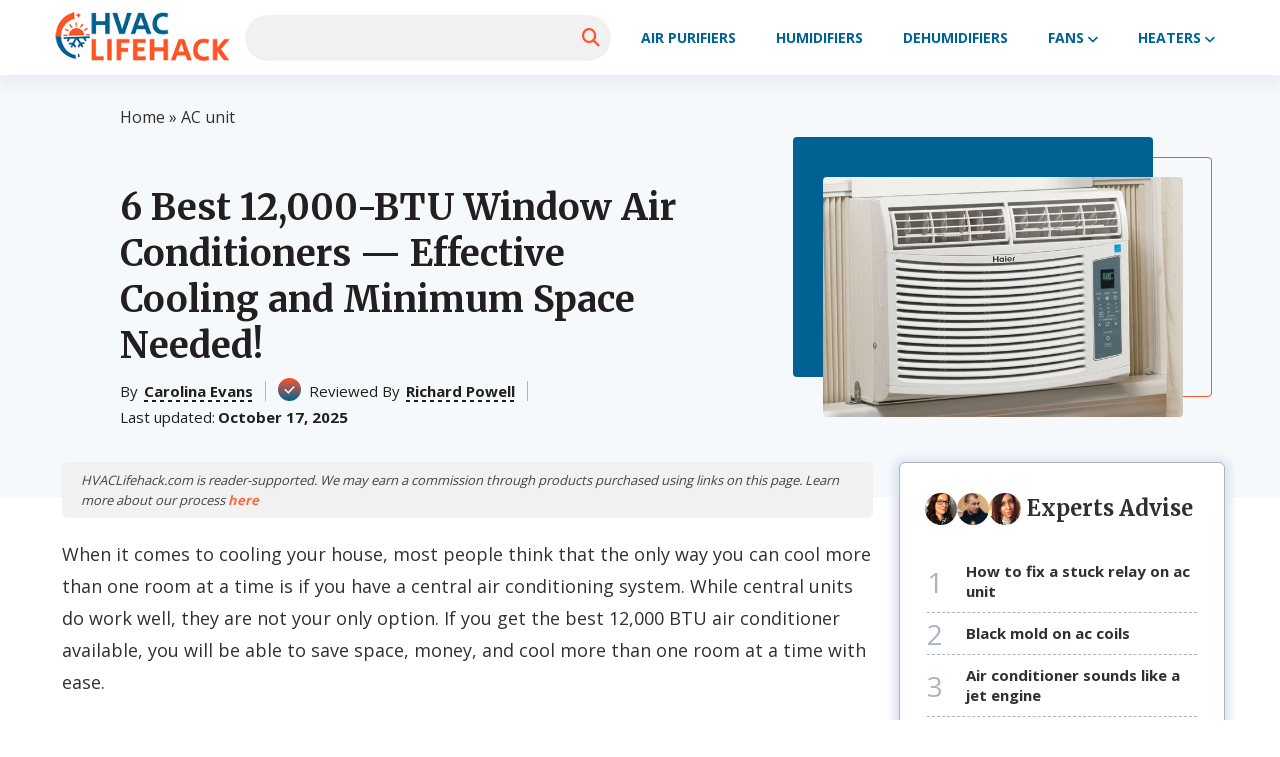

--- FILE ---
content_type: text/html; charset=UTF-8
request_url: https://hvaclifehack.com/best-12000-btu-window-air-conditioner/
body_size: 29076
content:
<!doctype html>
<html lang="en-US" prefix="og: https://ogp.me/ns#" >
<head><meta charset="UTF-8" /><script>if(navigator.userAgent.match(/MSIE|Internet Explorer/i)||navigator.userAgent.match(/Trident\/7\..*?rv:11/i)){var href=document.location.href;if(!href.match(/[?&]nowprocket/)){if(href.indexOf("?")==-1){if(href.indexOf("#")==-1){document.location.href=href+"?nowprocket=1"}else{document.location.href=href.replace("#","?nowprocket=1#")}}else{if(href.indexOf("#")==-1){document.location.href=href+"&nowprocket=1"}else{document.location.href=href.replace("#","&nowprocket=1#")}}}}</script><script>class RocketLazyLoadScripts{constructor(){this.triggerEvents=["keydown","mousedown","mousemove","touchmove","touchstart","touchend","wheel"],this.userEventHandler=this._triggerListener.bind(this),this.touchStartHandler=this._onTouchStart.bind(this),this.touchMoveHandler=this._onTouchMove.bind(this),this.touchEndHandler=this._onTouchEnd.bind(this),this.clickHandler=this._onClick.bind(this),this.interceptedClicks=[],window.addEventListener("pageshow",(e=>{this.persisted=e.persisted})),window.addEventListener("DOMContentLoaded",(()=>{this._preconnect3rdParties()})),this.delayedScripts={normal:[],async:[],defer:[]},this.allJQueries=[]}_addUserInteractionListener(e){document.hidden?e._triggerListener():(this.triggerEvents.forEach((t=>window.addEventListener(t,e.userEventHandler,{passive:!0}))),window.addEventListener("touchstart",e.touchStartHandler,{passive:!0}),window.addEventListener("mousedown",e.touchStartHandler),document.addEventListener("visibilitychange",e.userEventHandler))}_removeUserInteractionListener(){this.triggerEvents.forEach((e=>window.removeEventListener(e,this.userEventHandler,{passive:!0}))),document.removeEventListener("visibilitychange",this.userEventHandler)}_onTouchStart(e){"HTML"!==e.target.tagName&&(window.addEventListener("touchend",this.touchEndHandler),window.addEventListener("mouseup",this.touchEndHandler),window.addEventListener("touchmove",this.touchMoveHandler,{passive:!0}),window.addEventListener("mousemove",this.touchMoveHandler),e.target.addEventListener("click",this.clickHandler),this._renameDOMAttribute(e.target,"onclick","rocket-onclick"))}_onTouchMove(e){window.removeEventListener("touchend",this.touchEndHandler),window.removeEventListener("mouseup",this.touchEndHandler),window.removeEventListener("touchmove",this.touchMoveHandler,{passive:!0}),window.removeEventListener("mousemove",this.touchMoveHandler),e.target.removeEventListener("click",this.clickHandler),this._renameDOMAttribute(e.target,"rocket-onclick","onclick")}_onTouchEnd(e){window.removeEventListener("touchend",this.touchEndHandler),window.removeEventListener("mouseup",this.touchEndHandler),window.removeEventListener("touchmove",this.touchMoveHandler,{passive:!0}),window.removeEventListener("mousemove",this.touchMoveHandler)}_onClick(e){e.target.removeEventListener("click",this.clickHandler),this._renameDOMAttribute(e.target,"rocket-onclick","onclick"),this.interceptedClicks.push(e),e.preventDefault(),e.stopPropagation(),e.stopImmediatePropagation()}_replayClicks(){window.removeEventListener("touchstart",this.touchStartHandler,{passive:!0}),window.removeEventListener("mousedown",this.touchStartHandler),this.interceptedClicks.forEach((e=>{e.target.dispatchEvent(new MouseEvent("click",{view:e.view,bubbles:!0,cancelable:!0}))}))}_renameDOMAttribute(e,t,n){e.hasAttribute&&e.hasAttribute(t)&&(event.target.setAttribute(n,event.target.getAttribute(t)),event.target.removeAttribute(t))}_triggerListener(){this._removeUserInteractionListener(this),"loading"===document.readyState?document.addEventListener("DOMContentLoaded",this._loadEverythingNow.bind(this)):this._loadEverythingNow()}_preconnect3rdParties(){let e=[];document.querySelectorAll("script[type=rocketlazyloadscript]").forEach((t=>{if(t.hasAttribute("src")){const n=new URL(t.src).origin;n!==location.origin&&e.push({src:n,crossOrigin:t.crossOrigin||"module"===t.getAttribute("data-rocket-type")})}})),e=[...new Map(e.map((e=>[JSON.stringify(e),e]))).values()],this._batchInjectResourceHints(e,"preconnect")}async _loadEverythingNow(){this.lastBreath=Date.now(),this._delayEventListeners(),this._delayJQueryReady(this),this._handleDocumentWrite(),this._registerAllDelayedScripts(),this._preloadAllScripts(),await this._loadScriptsFromList(this.delayedScripts.normal),await this._loadScriptsFromList(this.delayedScripts.defer),await this._loadScriptsFromList(this.delayedScripts.async);try{await this._triggerDOMContentLoaded(),await this._triggerWindowLoad()}catch(e){}window.dispatchEvent(new Event("rocket-allScriptsLoaded")),this._replayClicks()}_registerAllDelayedScripts(){document.querySelectorAll("script[type=rocketlazyloadscript]").forEach((e=>{e.hasAttribute("src")?e.hasAttribute("async")&&!1!==e.async?this.delayedScripts.async.push(e):e.hasAttribute("defer")&&!1!==e.defer||"module"===e.getAttribute("data-rocket-type")?this.delayedScripts.defer.push(e):this.delayedScripts.normal.push(e):this.delayedScripts.normal.push(e)}))}async _transformScript(e){return await this._littleBreath(),new Promise((t=>{const n=document.createElement("script");[...e.attributes].forEach((e=>{let t=e.nodeName;"type"!==t&&("data-rocket-type"===t&&(t="type"),n.setAttribute(t,e.nodeValue))})),e.hasAttribute("src")?(n.addEventListener("load",t),n.addEventListener("error",t)):(n.text=e.text,t());try{e.parentNode.replaceChild(n,e)}catch(e){t()}}))}async _loadScriptsFromList(e){const t=e.shift();return t?(await this._transformScript(t),this._loadScriptsFromList(e)):Promise.resolve()}_preloadAllScripts(){this._batchInjectResourceHints([...this.delayedScripts.normal,...this.delayedScripts.defer,...this.delayedScripts.async],"preload")}_batchInjectResourceHints(e,t){var n=document.createDocumentFragment();e.forEach((e=>{if(e.src){const i=document.createElement("link");i.href=e.src,i.rel=t,"preconnect"!==t&&(i.as="script"),e.getAttribute&&"module"===e.getAttribute("data-rocket-type")&&(i.crossOrigin=!0),e.crossOrigin&&(i.crossOrigin=e.crossOrigin),n.appendChild(i)}})),document.head.appendChild(n)}_delayEventListeners(){let e={};function t(t,n){!function(t){function n(n){return e[t].eventsToRewrite.indexOf(n)>=0?"rocket-"+n:n}e[t]||(e[t]={originalFunctions:{add:t.addEventListener,remove:t.removeEventListener},eventsToRewrite:[]},t.addEventListener=function(){arguments[0]=n(arguments[0]),e[t].originalFunctions.add.apply(t,arguments)},t.removeEventListener=function(){arguments[0]=n(arguments[0]),e[t].originalFunctions.remove.apply(t,arguments)})}(t),e[t].eventsToRewrite.push(n)}function n(e,t){let n=e[t];Object.defineProperty(e,t,{get:()=>n||function(){},set(i){e["rocket"+t]=n=i}})}t(document,"DOMContentLoaded"),t(window,"DOMContentLoaded"),t(window,"load"),t(window,"pageshow"),t(document,"readystatechange"),n(document,"onreadystatechange"),n(window,"onload"),n(window,"onpageshow")}_delayJQueryReady(e){let t=window.jQuery;Object.defineProperty(window,"jQuery",{get:()=>t,set(n){if(n&&n.fn&&!e.allJQueries.includes(n)){n.fn.ready=n.fn.init.prototype.ready=function(t){e.domReadyFired?t.bind(document)(n):document.addEventListener("rocket-DOMContentLoaded",(()=>t.bind(document)(n)))};const t=n.fn.on;n.fn.on=n.fn.init.prototype.on=function(){if(this[0]===window){function e(e){return e.split(" ").map((e=>"load"===e||0===e.indexOf("load.")?"rocket-jquery-load":e)).join(" ")}"string"==typeof arguments[0]||arguments[0]instanceof String?arguments[0]=e(arguments[0]):"object"==typeof arguments[0]&&Object.keys(arguments[0]).forEach((t=>{delete Object.assign(arguments[0],{[e(t)]:arguments[0][t]})[t]}))}return t.apply(this,arguments),this},e.allJQueries.push(n)}t=n}})}async _triggerDOMContentLoaded(){this.domReadyFired=!0,await this._littleBreath(),document.dispatchEvent(new Event("rocket-DOMContentLoaded")),await this._littleBreath(),window.dispatchEvent(new Event("rocket-DOMContentLoaded")),await this._littleBreath(),document.dispatchEvent(new Event("rocket-readystatechange")),await this._littleBreath(),document.rocketonreadystatechange&&document.rocketonreadystatechange()}async _triggerWindowLoad(){await this._littleBreath(),window.dispatchEvent(new Event("rocket-load")),await this._littleBreath(),window.rocketonload&&window.rocketonload(),await this._littleBreath(),this.allJQueries.forEach((e=>e(window).trigger("rocket-jquery-load"))),await this._littleBreath();const e=new Event("rocket-pageshow");e.persisted=this.persisted,window.dispatchEvent(e),await this._littleBreath(),window.rocketonpageshow&&window.rocketonpageshow({persisted:this.persisted})}_handleDocumentWrite(){const e=new Map;document.write=document.writeln=function(t){const n=document.currentScript,i=document.createRange(),r=n.parentElement;let o=e.get(n);void 0===o&&(o=n.nextSibling,e.set(n,o));const s=document.createDocumentFragment();i.setStart(s,0),s.appendChild(i.createContextualFragment(t)),r.insertBefore(s,o)}}async _littleBreath(){Date.now()-this.lastBreath>45&&(await this._requestAnimFrame(),this.lastBreath=Date.now())}async _requestAnimFrame(){return document.hidden?new Promise((e=>setTimeout(e))):new Promise((e=>requestAnimationFrame(e)))}static run(){const e=new RocketLazyLoadScripts;e._addUserInteractionListener(e)}}RocketLazyLoadScripts.run();</script>
	
	<meta name="viewport" content="width=device-width, initial-scale=1" />
            <link rel="preconnect" href="https://fonts.gstatic.com">
        <link href="https://fonts.googleapis.com/css2?family=Open+Sans:wght@300;400;600;700&amp;display=swap" rel="stylesheet">
        <link
            rel="stylesheet"
            href="https://fonts.googleapis.com/css2?family=Merriweather:wght@700&amp;display=swap"
            media="all"
            onload="this.media='all'" />
        <style>:root{--color-primary:#ff5528;--color-secondary:#006292}</style>	
<!-- Search Engine Optimization by Rank Math - https://rankmath.com/ -->
<title>6 Best 12000 BTU Window Air Conditioners (Fall 2025) – Complete Guide</title>
<meta name="description" content="Need a mighty cooling appliance that doesn&#039;t require too much space? Meet our selection of the best 12000-BTU air conditioners available on the market."/>
<meta name="robots" content="follow, index, max-snippet:-1, max-video-preview:-1, max-image-preview:large"/>
<link rel="canonical" href="https://hvaclifehack.com/best-12000-btu-window-air-conditioner/" />
<meta property="og:locale" content="en_US" />
<meta property="og:type" content="article" />
<meta property="og:title" content="6 Best 12000 BTU Window Air Conditioners (Fall 2025) – Complete Guide" />
<meta property="og:description" content="Need a mighty cooling appliance that doesn&#039;t require too much space? Meet our selection of the best 12000-BTU air conditioners available on the market." />
<meta property="og:url" content="https://hvaclifehack.com/best-12000-btu-window-air-conditioner/" />
<meta property="og:site_name" content="HVACLifehack" />
<meta property="article:tag" content="b" />
<meta property="article:section" content="AC unit" />
<meta property="og:image" content="https://hvaclifehack.com/wp-content/uploads/2020/02/Best-12000-BTU-Window-Air-Conditioner-FI-1.jpg" />
<meta property="og:image:secure_url" content="https://hvaclifehack.com/wp-content/uploads/2020/02/Best-12000-BTU-Window-Air-Conditioner-FI-1.jpg" />
<meta property="og:image:width" content="1920" />
<meta property="og:image:height" content="420" />
<meta property="og:image:alt" content="6 Best 12,000-BTU Window Air Conditioners — Effective Cooling and Minimum Space Needed!" />
<meta property="og:image:type" content="image/jpeg" />
<meta property="article:published_time" content="2025-10-17T10:09:00-04:00" />
<meta name="twitter:card" content="summary_large_image" />
<meta name="twitter:title" content="6 Best 12000 BTU Window Air Conditioners (Fall 2025) – Complete Guide" />
<meta name="twitter:description" content="Need a mighty cooling appliance that doesn&#039;t require too much space? Meet our selection of the best 12000-BTU air conditioners available on the market." />
<meta name="twitter:image" content="https://hvaclifehack.com/wp-content/uploads/2020/02/Best-12000-BTU-Window-Air-Conditioner-FI-1.jpg" />
<meta name="twitter:label1" content="Written by" />
<meta name="twitter:data1" content="nastya.s" />
<meta name="twitter:label2" content="Time to read" />
<meta name="twitter:data2" content="8 minutes" />
<script type="application/ld+json" class="rank-math-schema">{"@context":"https://schema.org","@graph":[{"@type":["Person","Organization"],"@id":"https://hvaclifehack.com/#person","name":"Carolina Evans","logo":{"@type":"ImageObject","@id":"https://hvaclifehack.com/#logo","url":"https://hvaclifehack.com/wp-content/uploads/2022/06/logo2_HLH.png","contentUrl":"https://hvaclifehack.com/wp-content/uploads/2022/06/logo2_HLH.png","caption":"HVACLifehack","inLanguage":"en-US","width":"221","height":"61"},"image":{"@type":"ImageObject","@id":"https://hvaclifehack.com/#logo","url":"https://hvaclifehack.com/wp-content/uploads/2022/06/logo2_HLH.png","contentUrl":"https://hvaclifehack.com/wp-content/uploads/2022/06/logo2_HLH.png","caption":"HVACLifehack","inLanguage":"en-US","width":"221","height":"61"},"jobTitle":"Research Writer"},{"@type":"WebSite","@id":"https://hvaclifehack.com/#website","url":"https://hvaclifehack.com","name":"HVACLifehack","alternateName":"HVACLifehack","publisher":{"@id":"https://hvaclifehack.com/#person"},"inLanguage":"en-US"},{"@type":"ImageObject","@id":"https://hvaclifehack.com/wp-content/uploads/2020/02/Best-12000-BTU-Window-Air-Conditioner-FI-1.jpg","url":"https://hvaclifehack.com/wp-content/uploads/2020/02/Best-12000-BTU-Window-Air-Conditioner-FI-1.jpg","width":"1920","height":"420","inLanguage":"en-US"},{"@type":"BreadcrumbList","@id":"https://hvaclifehack.com/best-12000-btu-window-air-conditioner/#breadcrumb","itemListElement":[{"@type":"ListItem","position":"1","item":{"@id":"https://hvaclifehack.com","name":"Home"}},{"@type":"ListItem","position":"2","item":{"@id":"https://hvaclifehack.com/ac-unit/","name":"AC unit"}},{"@type":"ListItem","position":"3","item":{"@id":"https://hvaclifehack.com/best-12000-btu-window-air-conditioner/","name":"6 Best 12,000-BTU Window Air Conditioners \u2014 Effective Cooling and Minimum Space Needed!"}}]},{"@type":"WebPage","@id":"https://hvaclifehack.com/best-12000-btu-window-air-conditioner/#webpage","url":"https://hvaclifehack.com/best-12000-btu-window-air-conditioner/","name":"6 Best 12000 BTU Window Air Conditioners (Fall 2025) \u2013 Complete Guide","datePublished":"2025-10-17T10:09:00-04:00","dateModified":"2025-10-17T10:09:00-04:00","isPartOf":{"@id":"https://hvaclifehack.com/#website"},"primaryImageOfPage":{"@id":"https://hvaclifehack.com/wp-content/uploads/2020/02/Best-12000-BTU-Window-Air-Conditioner-FI-1.jpg"},"inLanguage":"en-US","breadcrumb":{"@id":"https://hvaclifehack.com/best-12000-btu-window-air-conditioner/#breadcrumb"}},{"@id":"https://hvaclifehack.com/#person","name":"Carolina Evans","url":"https://hvaclifehack.com/authors/carolina-evans/"},{"@type":"BlogPosting","headline":"6 Best 12000 BTU Window Air Conditioners (Fall 2025) \u2013 Complete Guide","datePublished":"2025-10-17T10:09:00-04:00","dateModified":"2025-10-17T10:09:00-04:00","articleSection":"AC unit","author":{"@id":"https://hvaclifehack.com/#person","name":"Carolina Evans","url":"https://hvaclifehack.com/authors/carolina-evans/"},"publisher":{"@id":"https://hvaclifehack.com/#person"},"description":"Need a mighty cooling appliance that doesn&#039;t require too much space? Meet our selection of the best 12000-BTU air conditioners available on the market.","name":"6 Best 12000 BTU Window Air Conditioners (Fall 2025) \u2013 Complete Guide","@id":"https://hvaclifehack.com/best-12000-btu-window-air-conditioner/#richSnippet","isPartOf":{"@id":"https://hvaclifehack.com/best-12000-btu-window-air-conditioner/#webpage"},"image":{"@id":"https://hvaclifehack.com/wp-content/uploads/2020/02/Best-12000-BTU-Window-Air-Conditioner-FI-1.jpg"},"inLanguage":"en-US","mainEntityOfPage":{"@id":"https://hvaclifehack.com/best-12000-btu-window-air-conditioner/#webpage"}},{"@type":"Product","name":"Koldfront WAC12001W","description":"If you are looking for the best overall 12,000 BTU air conditioner, then you just might want to check this model out. For starters, it is extremely ...","brand":{"@type":"Brand","name":"Koldfront WAC12001W"},"review":{"@type":"Review","datePublished":"2025-10-17 10:09:00","author":{"@type":"Person","name":"Carolina Evans"},"reviewRating":{"@type":"Rating","worstRating":"1","bestRating":"5","ratingValue":"4.9"}}},{"@type":"FAQPage","mainEntity":[{"@type":"Question","name":"Do all the models have dehumidifying functionality?","acceptedAnswer":{"@type":"Answer","text":"When an air conditioner is running, it is also acting as a dehumidifier. It pulls moisture from the air during the cooling process, which helps to dehumidify the space that it is running in. That is not to say, however, that all of the air conditioners are dehumidifiers. While dehumidification is a byproduct of air conditioning, it can also be a process on its own.\r\n\r\nDehumidification will not cool the air but will make it feel cooler since moisture is responsible for making the air feel warmer than it is. This process also doesn\u2019t use nearly as much energy as air conditioning, making it a money-saving alternative to running your conditioner at full blast all of the time. The <a href=\"https://www.amazon.com/dp/B07RHQ5YNZ/?tag=hlk100-20\">Frigidaire 12,000 BTU Window-Mounted Air Conditioner</a> and the <a href=\"https://www.amazon.com/dp/B00GM32GYC/?tag=hlk100-20\">Friedrich CP12G10B</a> are two great options if you are looking for a dehumidifying function in your new air conditioner."}},{"@type":"Question","name":"How often will I have to clean the filter?","acceptedAnswer":{"@type":"Answer","text":"The air filter should be cleaned at least once a month while you are using your conditioner. Of course, if you are consistently running your model on high for long periods of time, then you should probably clean the filter more regularly every 2 weeks. This process is very simple, thankfully. All you have to do is rinse the filter to remove any dust and allow it to dry thoroughly, which should only take about an hour or so."}},{"@type":"Question","name":"Are window units difficult to install on my own?","acceptedAnswer":{"@type":"Answer","text":"Window units are not terribly difficult to install, even if you are on your own. If you are going to be doing it by yourself, however, you might want to get a mounting bracket. This will help to hold your conditioner in place while you close up the window and finish setting up the unit. These brackets will also help to keep the conditioner in place safely while it is in operation."}}]}]}</script>
<!-- /Rank Math WordPress SEO plugin -->

<link rel='stylesheet' id='wp-block-library-css' href='https://hvaclifehack.com/wp-includes/css/dist/block-library/style.min.css' media='all' />
<style id='classic-theme-styles-inline-css'>
/*! This file is auto-generated */
.wp-block-button__link{color:#fff;background-color:#32373c;border-radius:9999px;box-shadow:none;text-decoration:none;padding:calc(.667em + 2px) calc(1.333em + 2px);font-size:1.125em}.wp-block-file__button{background:#32373c;color:#fff;text-decoration:none}
</style>
<style id='global-styles-inline-css'>
body{--wp--preset--color--black: #000000;--wp--preset--color--cyan-bluish-gray: #abb8c3;--wp--preset--color--white: #ffffff;--wp--preset--color--pale-pink: #f78da7;--wp--preset--color--vivid-red: #cf2e2e;--wp--preset--color--luminous-vivid-orange: #ff6900;--wp--preset--color--luminous-vivid-amber: #fcb900;--wp--preset--color--light-green-cyan: #7bdcb5;--wp--preset--color--vivid-green-cyan: #00d084;--wp--preset--color--pale-cyan-blue: #8ed1fc;--wp--preset--color--vivid-cyan-blue: #0693e3;--wp--preset--color--vivid-purple: #9b51e0;--wp--preset--gradient--vivid-cyan-blue-to-vivid-purple: linear-gradient(135deg,rgba(6,147,227,1) 0%,rgb(155,81,224) 100%);--wp--preset--gradient--light-green-cyan-to-vivid-green-cyan: linear-gradient(135deg,rgb(122,220,180) 0%,rgb(0,208,130) 100%);--wp--preset--gradient--luminous-vivid-amber-to-luminous-vivid-orange: linear-gradient(135deg,rgba(252,185,0,1) 0%,rgba(255,105,0,1) 100%);--wp--preset--gradient--luminous-vivid-orange-to-vivid-red: linear-gradient(135deg,rgba(255,105,0,1) 0%,rgb(207,46,46) 100%);--wp--preset--gradient--very-light-gray-to-cyan-bluish-gray: linear-gradient(135deg,rgb(238,238,238) 0%,rgb(169,184,195) 100%);--wp--preset--gradient--cool-to-warm-spectrum: linear-gradient(135deg,rgb(74,234,220) 0%,rgb(151,120,209) 20%,rgb(207,42,186) 40%,rgb(238,44,130) 60%,rgb(251,105,98) 80%,rgb(254,248,76) 100%);--wp--preset--gradient--blush-light-purple: linear-gradient(135deg,rgb(255,206,236) 0%,rgb(152,150,240) 100%);--wp--preset--gradient--blush-bordeaux: linear-gradient(135deg,rgb(254,205,165) 0%,rgb(254,45,45) 50%,rgb(107,0,62) 100%);--wp--preset--gradient--luminous-dusk: linear-gradient(135deg,rgb(255,203,112) 0%,rgb(199,81,192) 50%,rgb(65,88,208) 100%);--wp--preset--gradient--pale-ocean: linear-gradient(135deg,rgb(255,245,203) 0%,rgb(182,227,212) 50%,rgb(51,167,181) 100%);--wp--preset--gradient--electric-grass: linear-gradient(135deg,rgb(202,248,128) 0%,rgb(113,206,126) 100%);--wp--preset--gradient--midnight: linear-gradient(135deg,rgb(2,3,129) 0%,rgb(40,116,252) 100%);--wp--preset--font-size--small: 13px;--wp--preset--font-size--medium: 20px;--wp--preset--font-size--large: 36px;--wp--preset--font-size--x-large: 42px;--wp--preset--spacing--20: 0.44rem;--wp--preset--spacing--30: 0.67rem;--wp--preset--spacing--40: 1rem;--wp--preset--spacing--50: 1.5rem;--wp--preset--spacing--60: 2.25rem;--wp--preset--spacing--70: 3.38rem;--wp--preset--spacing--80: 5.06rem;--wp--preset--shadow--natural: 6px 6px 9px rgba(0, 0, 0, 0.2);--wp--preset--shadow--deep: 12px 12px 50px rgba(0, 0, 0, 0.4);--wp--preset--shadow--sharp: 6px 6px 0px rgba(0, 0, 0, 0.2);--wp--preset--shadow--outlined: 6px 6px 0px -3px rgba(255, 255, 255, 1), 6px 6px rgba(0, 0, 0, 1);--wp--preset--shadow--crisp: 6px 6px 0px rgba(0, 0, 0, 1);}:where(.is-layout-flex){gap: 0.5em;}:where(.is-layout-grid){gap: 0.5em;}body .is-layout-flow > .alignleft{float: left;margin-inline-start: 0;margin-inline-end: 2em;}body .is-layout-flow > .alignright{float: right;margin-inline-start: 2em;margin-inline-end: 0;}body .is-layout-flow > .aligncenter{margin-left: auto !important;margin-right: auto !important;}body .is-layout-constrained > .alignleft{float: left;margin-inline-start: 0;margin-inline-end: 2em;}body .is-layout-constrained > .alignright{float: right;margin-inline-start: 2em;margin-inline-end: 0;}body .is-layout-constrained > .aligncenter{margin-left: auto !important;margin-right: auto !important;}body .is-layout-constrained > :where(:not(.alignleft):not(.alignright):not(.alignfull)){max-width: var(--wp--style--global--content-size);margin-left: auto !important;margin-right: auto !important;}body .is-layout-constrained > .alignwide{max-width: var(--wp--style--global--wide-size);}body .is-layout-flex{display: flex;}body .is-layout-flex{flex-wrap: wrap;align-items: center;}body .is-layout-flex > *{margin: 0;}body .is-layout-grid{display: grid;}body .is-layout-grid > *{margin: 0;}:where(.wp-block-columns.is-layout-flex){gap: 2em;}:where(.wp-block-columns.is-layout-grid){gap: 2em;}:where(.wp-block-post-template.is-layout-flex){gap: 1.25em;}:where(.wp-block-post-template.is-layout-grid){gap: 1.25em;}.has-black-color{color: var(--wp--preset--color--black) !important;}.has-cyan-bluish-gray-color{color: var(--wp--preset--color--cyan-bluish-gray) !important;}.has-white-color{color: var(--wp--preset--color--white) !important;}.has-pale-pink-color{color: var(--wp--preset--color--pale-pink) !important;}.has-vivid-red-color{color: var(--wp--preset--color--vivid-red) !important;}.has-luminous-vivid-orange-color{color: var(--wp--preset--color--luminous-vivid-orange) !important;}.has-luminous-vivid-amber-color{color: var(--wp--preset--color--luminous-vivid-amber) !important;}.has-light-green-cyan-color{color: var(--wp--preset--color--light-green-cyan) !important;}.has-vivid-green-cyan-color{color: var(--wp--preset--color--vivid-green-cyan) !important;}.has-pale-cyan-blue-color{color: var(--wp--preset--color--pale-cyan-blue) !important;}.has-vivid-cyan-blue-color{color: var(--wp--preset--color--vivid-cyan-blue) !important;}.has-vivid-purple-color{color: var(--wp--preset--color--vivid-purple) !important;}.has-black-background-color{background-color: var(--wp--preset--color--black) !important;}.has-cyan-bluish-gray-background-color{background-color: var(--wp--preset--color--cyan-bluish-gray) !important;}.has-white-background-color{background-color: var(--wp--preset--color--white) !important;}.has-pale-pink-background-color{background-color: var(--wp--preset--color--pale-pink) !important;}.has-vivid-red-background-color{background-color: var(--wp--preset--color--vivid-red) !important;}.has-luminous-vivid-orange-background-color{background-color: var(--wp--preset--color--luminous-vivid-orange) !important;}.has-luminous-vivid-amber-background-color{background-color: var(--wp--preset--color--luminous-vivid-amber) !important;}.has-light-green-cyan-background-color{background-color: var(--wp--preset--color--light-green-cyan) !important;}.has-vivid-green-cyan-background-color{background-color: var(--wp--preset--color--vivid-green-cyan) !important;}.has-pale-cyan-blue-background-color{background-color: var(--wp--preset--color--pale-cyan-blue) !important;}.has-vivid-cyan-blue-background-color{background-color: var(--wp--preset--color--vivid-cyan-blue) !important;}.has-vivid-purple-background-color{background-color: var(--wp--preset--color--vivid-purple) !important;}.has-black-border-color{border-color: var(--wp--preset--color--black) !important;}.has-cyan-bluish-gray-border-color{border-color: var(--wp--preset--color--cyan-bluish-gray) !important;}.has-white-border-color{border-color: var(--wp--preset--color--white) !important;}.has-pale-pink-border-color{border-color: var(--wp--preset--color--pale-pink) !important;}.has-vivid-red-border-color{border-color: var(--wp--preset--color--vivid-red) !important;}.has-luminous-vivid-orange-border-color{border-color: var(--wp--preset--color--luminous-vivid-orange) !important;}.has-luminous-vivid-amber-border-color{border-color: var(--wp--preset--color--luminous-vivid-amber) !important;}.has-light-green-cyan-border-color{border-color: var(--wp--preset--color--light-green-cyan) !important;}.has-vivid-green-cyan-border-color{border-color: var(--wp--preset--color--vivid-green-cyan) !important;}.has-pale-cyan-blue-border-color{border-color: var(--wp--preset--color--pale-cyan-blue) !important;}.has-vivid-cyan-blue-border-color{border-color: var(--wp--preset--color--vivid-cyan-blue) !important;}.has-vivid-purple-border-color{border-color: var(--wp--preset--color--vivid-purple) !important;}.has-vivid-cyan-blue-to-vivid-purple-gradient-background{background: var(--wp--preset--gradient--vivid-cyan-blue-to-vivid-purple) !important;}.has-light-green-cyan-to-vivid-green-cyan-gradient-background{background: var(--wp--preset--gradient--light-green-cyan-to-vivid-green-cyan) !important;}.has-luminous-vivid-amber-to-luminous-vivid-orange-gradient-background{background: var(--wp--preset--gradient--luminous-vivid-amber-to-luminous-vivid-orange) !important;}.has-luminous-vivid-orange-to-vivid-red-gradient-background{background: var(--wp--preset--gradient--luminous-vivid-orange-to-vivid-red) !important;}.has-very-light-gray-to-cyan-bluish-gray-gradient-background{background: var(--wp--preset--gradient--very-light-gray-to-cyan-bluish-gray) !important;}.has-cool-to-warm-spectrum-gradient-background{background: var(--wp--preset--gradient--cool-to-warm-spectrum) !important;}.has-blush-light-purple-gradient-background{background: var(--wp--preset--gradient--blush-light-purple) !important;}.has-blush-bordeaux-gradient-background{background: var(--wp--preset--gradient--blush-bordeaux) !important;}.has-luminous-dusk-gradient-background{background: var(--wp--preset--gradient--luminous-dusk) !important;}.has-pale-ocean-gradient-background{background: var(--wp--preset--gradient--pale-ocean) !important;}.has-electric-grass-gradient-background{background: var(--wp--preset--gradient--electric-grass) !important;}.has-midnight-gradient-background{background: var(--wp--preset--gradient--midnight) !important;}.has-small-font-size{font-size: var(--wp--preset--font-size--small) !important;}.has-medium-font-size{font-size: var(--wp--preset--font-size--medium) !important;}.has-large-font-size{font-size: var(--wp--preset--font-size--large) !important;}.has-x-large-font-size{font-size: var(--wp--preset--font-size--x-large) !important;}
.wp-block-navigation a:where(:not(.wp-element-button)){color: inherit;}
:where(.wp-block-post-template.is-layout-flex){gap: 1.25em;}:where(.wp-block-post-template.is-layout-grid){gap: 1.25em;}
:where(.wp-block-columns.is-layout-flex){gap: 2em;}:where(.wp-block-columns.is-layout-grid){gap: 2em;}
.wp-block-pullquote{font-size: 1.5em;line-height: 1.6;}
</style>
<link data-minify="1" rel='stylesheet' id='wpsm-comptable-styles-css' href='https://hvaclifehack.com/wp-content/cache/min/1/wp-content/plugins/table-maker/css/style.css?ver=1764238204' media='all' />
<link data-minify="1" rel='stylesheet' id='dl-menuv1-style-css' href='https://hvaclifehack.com/wp-content/cache/min/1/wp-content/plugins/dl-common/src/PublicAssets/Menu/v1/css/menu_v1.css?ver=1764238204' media='all' />
<link data-minify="1" rel='stylesheet' id='dl-cards-style-css' href='https://hvaclifehack.com/wp-content/cache/min/1/wp-content/plugins/dl-common/src/PublicAssets/Products/Cards/css/cards_v1.css?ver=1764238204' media='all' />
<link data-minify="1" rel='stylesheet' id='dl-grid-style-css' href='https://hvaclifehack.com/wp-content/cache/min/1/wp-content/plugins/dl-common/src/PublicAssets/css/grids.css?ver=1764238204' media='all' />
<link data-minify="1" rel='stylesheet' id='dl-common-style-css' href='https://hvaclifehack.com/wp-content/cache/min/1/wp-content/plugins/dl-common/src/PublicAssets/css/common.css?ver=1764238204' media='all' />
<link data-minify="1" rel='stylesheet' id='theme-style-css' href='https://hvaclifehack.com/wp-content/cache/min/1/wp-content/themes/template/style.css?ver=1764238204' media='all' />
<link data-minify="1" rel='stylesheet' id='common-style-css' href='https://hvaclifehack.com/wp-content/cache/min/1/wp-content/themes/template/assets/css/template.css?ver=1764238204' media='all' />
<style id='rocket-lazyload-inline-css'>
.rll-youtube-player{position:relative;padding-bottom:56.23%;height:0;overflow:hidden;max-width:100%;}.rll-youtube-player:focus-within{outline: 2px solid currentColor;outline-offset: 5px;}.rll-youtube-player iframe{position:absolute;top:0;left:0;width:100%;height:100%;z-index:100;background:0 0}.rll-youtube-player img{bottom:0;display:block;left:0;margin:auto;max-width:100%;width:100%;position:absolute;right:0;top:0;border:none;height:auto;-webkit-transition:.4s all;-moz-transition:.4s all;transition:.4s all}.rll-youtube-player img:hover{-webkit-filter:brightness(75%)}.rll-youtube-player .play{height:100%;width:100%;left:0;top:0;position:absolute;background:url(https://hvaclifehack.com/wp-content/plugins/wp-rocket/assets/img/youtube.png) no-repeat center;background-color: transparent !important;cursor:pointer;border:none;}
</style>
<script type="rocketlazyloadscript" src='https://hvaclifehack.com/wp-includes/js/jquery/jquery.min.js' id='jquery-core-js'></script>
<script type="rocketlazyloadscript" src='https://hvaclifehack.com/wp-includes/js/jquery/jquery-migrate.min.js' id='jquery-migrate-js'></script>
<script id='dl-grids-reworked-script-js-extra'>
var dl_rw_script = {"ajax_url":"https:\/\/hvaclifehack.com\/wp-admin\/admin-ajax.php","home_url":"https:\/\/hvaclifehack.com","plugin_url":"https:\/\/hvaclifehack.com\/wp-content\/plugins\/dl-common\/"};
</script>
<script type="rocketlazyloadscript" data-minify="1" src='https://hvaclifehack.com/wp-content/cache/min/1/wp-content/plugins/dl-common/src/PublicAssets/js/grids-reworked.js?ver=1764238204' id='dl-grids-reworked-script-js'></script>
<script id='dl-common-script-js-extra'>
var dl_cm_script = {"ajax_url":"https:\/\/hvaclifehack.com\/wp-admin\/admin-ajax.php","home_url":"https:\/\/hvaclifehack.com"};
</script>
<script type="rocketlazyloadscript" data-minify="1" src='https://hvaclifehack.com/wp-content/cache/min/1/wp-content/plugins/dl-common/src/PublicAssets/js/common.js?ver=1764238204' id='dl-common-script-js'></script>
<script type="rocketlazyloadscript" data-minify="1" src='https://hvaclifehack.com/wp-content/cache/min/1/snippet.min.js?ver=1764238205' id='genius-script-js'></script>
<script type="rocketlazyloadscript" src='https://hvaclifehack.com/wp-content/plugins/dl-tag-center/src/PublicAssets/vendor/sourcebuster.min.js' id='sourcebuster-script-js'></script>
<script id='dl-tag-center-script-js-extra'>
var dl_tag_center = {"ajax_url":"https:\/\/hvaclifehack.com\/wp-admin\/admin-ajax.php","rest_url":"https:\/\/hvaclifehack.com\/wp-json\/","post_id":"33147","default_pp":"1","genius_id":"","replace_countries":"US","genius_countries":"","redirect_country":"-1","is_replace_ca_tag":"1","default_amazon_domain":"amazon.com","default_tag":"hlk100-20","default_us_ppc":"hlka100-20","replace_404_enabled":"2","tracks":{"us_medium":"","us_medium_tag":"","ca_medium":"","ca_medium_tag":"","post_tracks":{"us_organic":"hlk100-20","us_ppc":"hlka100-20","ca_organic":"hlkca100-20","ca_ppc":"hlkaca100-20"},"not_found_tracks":{"us_organic":-1,"us_ppc":-1,"ca_organic":-1,"ca_ppc":-1}},"is_replace_enabled":"-1","utm_disclaimer":""};
</script>
<script type="rocketlazyloadscript" data-minify="1" src='https://hvaclifehack.com/wp-content/cache/min/1/wp-content/plugins/dl-tag-center/src/PublicAssets/js/dl-tag-center.js?ver=1764238205' id='dl-tag-center-script-js'></script>
<meta name='ir-site-verification-token' value='-47691018'><link rel="icon" href="https://hvaclifehack.com/wp-content/uploads/2022/06/cropped-logo_HLH-32x32.png" sizes="32x32" />
<link rel="icon" href="https://hvaclifehack.com/wp-content/uploads/2022/06/cropped-logo_HLH-192x192.png" sizes="192x192" />
<link rel="apple-touch-icon" href="https://hvaclifehack.com/wp-content/uploads/2022/06/cropped-logo_HLH-180x180.png" />
<meta name="msapplication-TileImage" content="https://hvaclifehack.com/wp-content/uploads/2022/06/cropped-logo_HLH-270x270.png" />
		<style id="wp-custom-css">
			.b7708df4 .h2761b170 img {
    max-width: 175px!important;
}
header .h2761b170 img {
		padding-bottom: 0px!important;
}

.b7708df4 .h93052b5f > a {
    color: #006292;
}

.t803ca1dd {
    background-color: #efefef;
    padding: 5px 0 0 0;
}

.e41530bd h2 {
    font-size: 32px;
    margin-top: 20px;
    margin-bottom: 30px;
}
.g0f00aaeb .g24353a69 img {
	max-height: 200px;
}		</style>
		<style>.clearfy-cookie { position:fixed; left:0; right:0; bottom:0; padding:12px; color:#555555; background:#ffffff; -webkit-box-shadow:0 0 15px rgba(0,0,0,.2); -moz-box-shadow:0 0 15px rgba(0,0,0,.2); box-shadow:0 0 15px rgba(0,0,0,.2); z-index:9999; font-size: 13px; transition: .3s; }.clearfy-cookie--left { left: 20px; bottom: 20px; right: auto; max-width: 400px; margin-right: 20px; }.clearfy-cookie--right { left: auto; bottom: 20px; right: 20px; max-width: 400px; margin-left: 20px; }.clearfy-cookie.clearfy-cookie-hide { transform: translateY(150%) translateZ(0); opacity: 0; }.clearfy-cookie-container { max-width:1170px; margin:0 auto; text-align:center; }.clearfy-cookie-accept { background:#4b81e8; color:#fff; border:0; padding:.4em .8em; margin: 0 .5em; font-size: 13px; cursor: pointer; }.clearfy-cookie-accept:hover,.clearfy-cookie-accept:focus { opacity: .9; }</style><noscript><style id="rocket-lazyload-nojs-css">.rll-youtube-player, [data-lazy-src]{display:none !important;}</style></noscript>    <link data-minify="1" rel="stylesheet" href="https://hvaclifehack.com/wp-content/cache/min/1/ajax/libs/font-awesome/6.7.1/css/all.min.css?ver=1764238204" crossorigin="anonymous" referrerpolicy="no-referrer" />
</head>

<body class="post-template-default single single-post postid-33147 single-format-standard wp-custom-logo post-regular">

<!-- HEADER START -->
        <header class="b7708df4">
            <div class="c3b7b19af">
                <div class="h64966ffe">
                    <svg
                        class="fc119a25 e699128c"
                        width="24"
                        height="24"
                        viewBox="0 0 24 24"
                        xmlns="http://www.w3.org/2000/svg"
                    >
                        <rect x="3" y="5" width="18" height="2" rx="0.4"></rect>
                        <rect x="3" y="11" width="18" height="2" rx="0.4"></rect>
                        <rect x="3" y="17" width="18" height="2" rx="0.4"></rect>
                    </svg>
                    <svg class="active" width="24" height="24" viewBox="0 0 24 24" xmlns="http://www.w3.org/2000/svg">
                        <rect
                            width="20.3644"
                            height="2.26271"
                            rx="0.4"
                            transform="matrix(-0.707096 -0.707118 -0.707096 0.707118 20 18.4)"
                        ></rect>
                        <rect
                            width="20.3644"
                            height="2.26271"
                            rx="0.4"
                            transform="matrix(0.707096 -0.707118 0.707096 0.707118 4 18.4)"
                        ></rect>
                    </svg>
                </div>

                                <div class="h2761b170">
                    <a href="https://hvaclifehack.com/">
                        <img src="https://hvaclifehack.com/wp-content/uploads/2022/06/logo2_HLH.png" class="skip-lazy" alt="HVACLifehack.com" />
                    </a>
                </div>
                
                                <div class="h2879b7e7">
                    <form method="get" action="https://hvaclifehack.com/">
                        <input type="text"                               name="s"
                               class="h43a4ab1d"
                               autocomplete="off"
                               data-posttype="post" />
                        <button type="submit" class="b0826f8f p102781c4"><i class="fa fa-search"></i></button>
                    </form>
                </div>
                
                <ul id="menu-mainmain" class="h8e49629a"><li id="menu-item-25260" class="h93052b5f ca3ace97 m480c6102 b3e8bbc3 ce82f0ed"><a href="https://hvaclifehack.com/air-purifiers/">Air purifiers</a></li>
<li id="menu-item-24779" class="h93052b5f ca3ace97 m480c6102 b3e8bbc3 m3137f7c7"><a href="https://hvaclifehack.com/humidifiers/">Humidifiers</a></li>
<li id="menu-item-24322" class="h93052b5f ca3ace97 m480c6102 b3e8bbc3 m39aee37c"><a href="https://hvaclifehack.com/dehumidifiers/">Dehumidifiers</a></li>
<li id="menu-item-31342" class="h93052b5f ca3ace97 m480c6102 b3e8bbc3 h5593b2e4 a0a0a070"><a href="https://hvaclifehack.com/fans/">Fans</a>
<ul class="df680bf1">
	<li id="menu-item-31701" class="bb186242 ca3ace97 m480c6102 b3e8bbc3 c2e190284 c3636adbd c09edd236 cc15a53f"><a href="https://hvaclifehack.com/ac-unit/">AC unit</a></li>
</ul>
</li>
<li id="menu-item-25881" class="h93052b5f ca3ace97 m480c6102 b3e8bbc3 h5593b2e4 bb5edb8b"><a href="https://hvaclifehack.com/heaters/">Heaters</a>
<ul class="df680bf1">
	<li id="menu-item-31343" class="bb186242 ca3ace97 m480c6102 b3e8bbc3 m17bd6174"><a href="https://hvaclifehack.com/water-heaters/">Water Heaters</a></li>
	<li id="menu-item-36877" class="bb186242 ca3ace97 m480c6102 b3e8bbc3 c2fba005"><a href="https://hvaclifehack.com/heat-pumps/">Heat Pumps</a></li>
</ul>
</li>
</ul>                <div class="h1ed7fa64">
                    <div class="background"></div>
                    <ul id="menu-mainmain-1" class="h250fc2f3"><li class="h0b4866e1 ca3ace97 m480c6102 b3e8bbc3 ce82f0ed"><a href="https://hvaclifehack.com/air-purifiers/">Air purifiers</a></li>
<li class="h0b4866e1 ca3ace97 m480c6102 b3e8bbc3 m3137f7c7"><a href="https://hvaclifehack.com/humidifiers/">Humidifiers</a></li>
<li class="h0b4866e1 ca3ace97 m480c6102 b3e8bbc3 m39aee37c"><a href="https://hvaclifehack.com/dehumidifiers/">Dehumidifiers</a></li>
<li class="h0b4866e1 ca3ace97 m480c6102 b3e8bbc3 h5593b2e4 a0a0a070"><a href="https://hvaclifehack.com/fans/">Fans</a>
<ul class="df680bf1">
	<li class="bb186242 ca3ace97 m480c6102 b3e8bbc3 c2e190284 c3636adbd c09edd236 cc15a53f"><a href="https://hvaclifehack.com/ac-unit/">AC unit</a></li>
</ul>
</li>
<li class="h0b4866e1 ca3ace97 m480c6102 b3e8bbc3 h5593b2e4 bb5edb8b"><a href="https://hvaclifehack.com/heaters/">Heaters</a>
<ul class="df680bf1">
	<li class="bb186242 ca3ace97 m480c6102 b3e8bbc3 m17bd6174"><a href="https://hvaclifehack.com/water-heaters/">Water Heaters</a></li>
	<li class="bb186242 ca3ace97 m480c6102 b3e8bbc3 c2fba005"><a href="https://hvaclifehack.com/heat-pumps/">Heat Pumps</a></li>
</ul>
</li>
</ul>                </div>

                <div class="e7b5d28a">
                    <svg
                        class="fc119a25 e699128c"
                        width="20"
                        height="20"
                        viewBox="0 0 20 20"
                        xmlns="http://www.w3.org/2000/svg"
                    >
                        <path
                            d="M0.893934 17.8998L0.787868 18.0059L0.893934 18.112L1.88806 19.1061L1.99413 19.2122L2.10019 19.1061L6.93375 14.2724C8.22047 15.2978 9.8497 15.9115 11.6193 15.9115C15.7719 15.9115 19.15 12.5334 19.15 8.38077C19.15 4.22817 15.7719 0.85 11.6193 0.85C7.46667 0.85 4.0885 4.22817 4.0885 8.38077C4.0885 10.1503 4.70213 11.7796 5.72749 13.0663L0.893934 17.8998ZM11.6193 14.2057C8.40758 14.2057 5.79434 11.5925 5.79434 8.38077C5.79434 5.16908 8.40758 2.55584 11.6193 2.55584C14.831 2.55584 17.4442 5.16908 17.4442 8.38077C17.4442 11.5925 14.831 14.2057 11.6193 14.2057Z"
                            stroke-width="0.3"
                        ></path>
                    </svg>
                    <svg
                        class="fc119a25 active"
                        width="24"
                        height="24"
                        viewBox="0 0 24 24"
                        xmlns="http://www.w3.org/2000/svg"
                    >
                        <rect
                            width="20.3644"
                            height="2.26271"
                            rx="0.4"
                            transform="matrix(-0.707096 -0.707118 -0.707096 0.707118 20 18.4)"
                        ></rect>
                        <rect
                            width="20.3644"
                            height="2.26271"
                            rx="0.4"
                            transform="matrix(0.707096 -0.707118 0.707096 0.707118 4 18.4)"
                        ></rect>
                    </svg>
                </div>
            </div>
        </header>
        <!-- HEADER END -->


<!-- PAGE HEADER START -->
        <section class="f84cc605">
            <div class="c3b7b19af">
                                    <nav aria-label="breadcrumbs" class="rank-math-breadcrumb"><p><a href="https://hvaclifehack.com">Home</a><span class="separator"> &raquo; </span><a href="https://hvaclifehack.com/ac-unit/">AC unit</a></p></nav>                                <div class="p750dfef1">
                    <div class="c1fb1507d">
                        <h1 class="p89d98a3e">6 Best 12,000-BTU Window Air Conditioners — Effective Cooling and Minimum Space Needed!</h1>
                        
                        <div class="i0e81f68d">
                            <div class="i7497a283">
                                <div class="i8aba67c0 s183d7a31"></div>
                                <div class="i539c24cd ec02e2cf"></div>
                                <div data-bg="https://hvaclifehack.com/wp-content/uploads/2020/02/Best-12000-BTU-Window-Air-Conditioner-FI-1.jpg"
                                        class="image rocket-lazyload"
                                        style=""
                                ></div>
                            </div>
                        </div>

                        <div class="m666c3aac p5e2a7dfe">
                                                        <div class="m1599ca46">
                                By                                <div class="d975ae09">
                                    <a href="https://hvaclifehack.com/authors/carolina-evans/" class="a8af42056">Carolina Evans</a>
                                    <div class="fb2a8d4e">
                                        <div class="p4ba99f53">
                                            <a href="https://hvaclifehack.com/authors/carolina-evans/" class="fc10ed43">
                                                <img
                                                        width="257"
                                                        height="300"
                                                        src="data:image/svg+xml,%3Csvg%20xmlns='http://www.w3.org/2000/svg'%20viewBox='0%200%20257%20300'%3E%3C/svg%3E"
                                                        alt="Carolina Evans"
                                                        class=""
                                                data-lazy-src="https://hvaclifehack.com/wp-content/uploads/2019/01/2.jpg" /><noscript><img
                                                        width="257"
                                                        height="300"
                                                        src="https://hvaclifehack.com/wp-content/uploads/2019/01/2.jpg"
                                                        alt="Carolina Evans"
                                                        class=""
                                                /></noscript>
                                            </a>

                                            <div class="p7043651b">
                                                <a href="https://hvaclifehack.com/authors/carolina-evans/" class="p6f9add42">Carolina Evans</a>
                                                                                            </div>

                                            <div class="p63b33f6c">Research Writer</div>

                                            <div class="c5e62150">
                                                Holds a Master’s degree in Engineering and is keen on her own home’s climate. Sometimes we think that Carolina owns every single product she writes about – that’s ho <a href="https://hvaclifehack.com/authors/carolina-evans/" class="profile-more p102781c4">read more</a>                                            </div>
                                        </div>
                                    </div>
                                </div>
                            </div>
                            
                                                        <div class="m1599ca46">
                                <div class="c3e7bd52">
                                    <img
                                            width="11"
                                            height="9"
                                            src="data:image/svg+xml,%3Csvg%20xmlns='http://www.w3.org/2000/svg'%20viewBox='0%200%2011%209'%3E%3C/svg%3E"
                                            alt="reviewed"
                                    data-lazy-src="https://hvaclifehack.com/wp-content/plugins/dl-common/src/PublicAssets/images/chevron-w.svg" /><noscript><img
                                            width="11"
                                            height="9"
                                            src="https://hvaclifehack.com/wp-content/plugins/dl-common/src/PublicAssets/images/chevron-w.svg"
                                            alt="reviewed"
                                    /></noscript>
                                </div>
                                Reviewed By                                <div class="d975ae09">
                                    <a href="https://hvaclifehack.com/authors/richard-powell/" class="a8af42056">Richard Powell</a>
                                    <div class="fb2a8d4e">
                                        <div class="p4ba99f53">
                                            <a href="https://hvaclifehack.com/authors/richard-powell/" class="fc10ed43">
                                                <img
                                                        width="257"
                                                        height="300"
                                                        src="data:image/svg+xml,%3Csvg%20xmlns='http://www.w3.org/2000/svg'%20viewBox='0%200%20257%20300'%3E%3C/svg%3E"
                                                        alt="Richard Powell"
                                                        class=""
                                                data-lazy-src="https://hvaclifehack.com/wp-content/uploads/2020/12/HW1.jpg" /><noscript><img
                                                        width="257"
                                                        height="300"
                                                        src="https://hvaclifehack.com/wp-content/uploads/2020/12/HW1.jpg"
                                                        alt="Richard Powell"
                                                        class=""
                                                /></noscript>
                                            </a>

                                            <div class="p7043651b">
                                                <a href="https://hvaclifehack.com/authors/richard-powell/" class="p6f9add42">Richard Powell</a>
                                                                                                    <div class="p1907c88f">
                                                        <a href="/cdn-cgi/l/email-protection#167f787079567e6077757a7f70737e77757d3875797b296563747c7375622b5b7365657771733670796436447f757e776472" class="pn" rel="nofollow" target="_blank"><i class="far fa-envelope"></i></a>                                                    </div>
                                                                                            </div>

                                            <div class="p63b33f6c">Expert Consultant</div>

                                            <div class="c5e62150">
                                                For 8 years, Richard had been working as an HVAC specialist and AC unit installer since his student years. Now, he’s our main consultant on every technical aspect that may <a href="https://hvaclifehack.com/authors/richard-powell/" class="profile-more p102781c4">read more</a>                                            </div>
                                        </div>
                                    </div>
                                </div>
                            </div>
                            
                            <div class="m1599ca46">Last updated: <span class="date">October 17, 2025</span></div>
                        </div>
                    </div>

                    <div class="c10edf52a">
                        <div class="i7497a283">
                            <div class="i8aba67c0 s183d7a31"></div>
                            <div class="i539c24cd ec02e2cf"></div>
                            <div data-bg="https://hvaclifehack.com/wp-content/uploads/2020/02/Best-12000-BTU-Window-Air-Conditioner-FI-1.jpg"
                                    class="image rocket-lazyload"
                                    style=""
                            ></div>
                        </div>
                    </div>
                </div>
            </div>
        </section>
        <!-- PAGE HEADER START -->

<!-- PAGE CONTENT START -->
<section class="a7f23d4c over-header post-33147" class="post-33147 post type-post status-publish format-standard has-post-thumbnail hentry category-ac-unit tag-b">
    <div class="c3b7b19af b67dd765 mt-30">
        <div class="c389267f9">
            <div class="p98545d61">
                    <div class="ae91efd8">HVACLifehack.com is reader-supported. We may earn a commission through products purchased using links on this page. Learn more about our process <a href="/affiliate-disclosure/">here</a></div>
                
            <p>When it comes to cooling your house, most people think that the only way you can cool more than one room at a time is if you have a central air conditioning system. While central units do work well, they are not your only option. If you get the best 12,000 BTU air conditioner available, you will be able to save space, money, and cool more than one room at a time with ease.</p>
<p>We have reviewed 20 different window AC units to choose the six best 12,000 BTU air conditioners on the market today. While all of the models on our list are excellent options, our Editor’s Choice has got to be the <a href="#" class="go_to-p1">Koldfront WAC12001W</a>. This amazingly powerful machine is designed to fit almost any window and uses eco-friendly coolant. It is also very easy to adjust and can even provide heat if you need it. Needless to say, while we would recommend any of the air conditioners we reviewed, we think this is definitely the model you should check out first.</p>

<p>During our research, we took everything into account. This includes the type of each model so that you can find the right conditioner to suit your needs. We also looked at the number of BTUs and voltage for every unit. That way, you will be able to determine if you have the proper energy system in place to run the model of your choice. Finally, we also looked at the overall dimensions of each conditioner, since you need to know that to determine if it will work in your windows or not. This careful research allowed us to put together comprehensive <a href="https://www.amazon.com/dp/B00QXR9794/?tag=hlk100-20" rel="nofollow noopener sponsored" target="_blank">reviews of each model</a> and an in-depth <a href="#guide">buying guide</a>, which will allow you to find the right 12,000 BTU air conditioner for your home.                </p><div id="table" class="q20421f87">
                        <h2>Quick Summary</h2>
            
            <ul class="e300812e">
                                                <li class="q7173eaaa">
                    <div class="q44170cdb">
                                                <span>Editor’s Choice:</span>
                        
                                                                    <a href="https://www.amazon.com/dp/B00QXR9794/?tag=hlk100-20" class="bcbd182e e487da251 B00QXR9794" target="_blank" rel="nofollow sponsored noopener">Koldfront WAC12001W</a>
                                                            </div>
                    <div class="q9815629c">
                        "An impressively mighty appliance that boasts of a Sleep function, 4-way louvers, and a heating function"                    </div>
                                    </li>
                                                <li class="q7173eaaa">
                    <div class="q44170cdb">
                                                <span>Best Value:</span>
                        
                                                                    <a href="https://www.amazon.com/dp/B07PH178WJ/?tag=hlk100-20" class="bcbd182e e487da251 B07PH178WJ" target="_blank" rel="nofollow sponsored noopener">Midea MAW12R1BWT</a>
                                                            </div>
                    <div class="q9815629c">
                        "A 115V home appliance which will suit most windows and has all the functions you are looking for, including Energy Saver and Sleep modes"                    </div>
                                    </li>
                                                <li class="q7173eaaa">
                    <div class="q44170cdb">
                                                <span>Best Heater/AC Unit:</span>
                        
                                                                    <a href="https://www.amazon.com/dp/B01D3FOCVQ/?tag=hlk100-20" class="bcbd182e e487da251 B01D3FOCVQ" target="_blank" rel="nofollow sponsored noopener">LG LW1216HR</a>
                                                            </div>
                    <div class="q9815629c">
                        "A decent model at an affordable price; has a variety of cooling and heating speeds to choose from"                    </div>
                                    </li>
                                                <li class="q7173eaaa">
                    <div class="q44170cdb">
                                                <span>Best Dehumidifier/AC Unit:</span>
                        
                                                                    <a href="https://www.amazon.com/dp/B07RHQ5YNZ/?tag=hlk100-20" class="bcbd182e e487da251 B07RHQ5YNZ" target="_blank" rel="nofollow sponsored noopener">Frigidaire 12,000 BTU Window-Mounted Air Conditioner</a>
                                                            </div>
                    <div class="q9815629c">
                        "With its 6-way louvers, the device is sure to provide you with ultimate coolness even on hottest days, plus has impressive dehumidifying functionality"                    </div>
                                    </li>
                                                <li class="q7173eaaa">
                    <div class="q44170cdb">
                                                <span>Most Adjustable Air Conditioner:</span>
                        
                                                                    <a href="https://www.amazon.com/dp/B00GM32GYC/?tag=hlk100-20" class="bcbd182e e487da251 B00GM32GYC" target="_blank" rel="nofollow sponsored noopener">Friedrich CP12G10B</a>
                                                            </div>
                    <div class="q9815629c">
                        "This window AC will distribute cool air throughout your home thoroughly thanks to the 6-way air louvers"                    </div>
                                    </li>
                                                <li class="q7173eaaa">
                    <div class="q44170cdb">
                                                <span>Upgrade Pick:</span>
                        
                                                                    <a href="https://www.amazon.com/dp/B07RGM11LG/?tag=hlk100-20" class="bcbd182e e487da251 B07RGM11LG" target="_blank" rel="nofollow sponsored noopener">Frigidaire Cool Connect Air Conditioner with Wi-Fi Control</a>
                                                            </div>
                    <div class="q9815629c">
                        "A high-end model, which won’t only cool your room quickly, but it also looks sleek and can be controlled via your smartphone"                    </div>
                                    </li>
                            </ul>
        </div>
                <h2 class="ntline" id="nitem_01">Top 6 12,000 BTU Window Air Conditioners Review 2025</h2>                <div id="product1" class="eb999ce6 b0a114dc c53024b1">
            <div class="b0fbc722">
                                <div class="p0b1a041e">
                    <div class="d906b56a">
                        <div class="r9cdc60ec">?</div>
                        <div class="r706d9c5c">
                            <div class="r814f47f3">
                                <div class="r799dc024">
                                    <div class="top">Consumer Engagement</div>
                                    <div class="bottom">Chosen by 3327 people in the past 30 days</div>
                                </div>
                                <div class="bf56d222">9.8</div>
                            </div>
                            <div class="r814f47f3">
                                <div class="r799dc024">
                                    <div class="top">Customer Feedback</div>
                                    <div class="bottom">Customer Feedback</div>
                                </div>
                                <div class="bf56d222">9.5</div>
                            </div>
                            <div class="r814f47f3">
                                <div class="r799dc024">
                                    <div class="top">Brand Reputation</div>
                                    <div class="bottom">Based onweb analytics</div>
                                </div>
                                <div class="bf56d222">9.5</div>
                            </div>
                            <div class="r814f47f3">
                                <div class="r799dc024">
                                    <div class="top">Features &amp; Benefits</div>
                                    <div class="bottom">Product Review</div>
                                </div>
                                <div class="bf56d222">9.6</div>
                            </div>
                        </div>
                    </div>
                    <svg class="fc119a25" width="56" height="76" viewbox="0 0 56 76" xmlns="http://www.w3.org/2000/svg">
                        <path d="M0 73.5938V2C0 0.895431 0.89543 0 2 0H54C55.1046 0 56 0.895431 56 2V73.5938C56 75.1204 54.3586 76.0842 53.0255 75.3403L28.9745 61.9206C28.3688 61.5826 27.6312 61.5826 27.0255 61.9206L2.97451 75.3403C1.64139 76.0842 0 75.1204 0 73.5938Z"></path>
                    </svg>
                                        <div class="r538d3f85">9.8</div>
                                    </div>
                
                <div class="p1519c712">
                    <div class="c0dec57a">
                        <a href="https://www.amazon.com/dp/B00QXR9794/?tag=hlk100-20" class="p68418727 e487da251 B00QXR9794" target="_blank" rel="nofollow sponsored noopener">
                                                        <img src="data:image/svg+xml,%3Csvg%20xmlns='http://www.w3.org/2000/svg'%20viewBox='0%200%200%200'%3E%3C/svg%3E" alt="Koldfront WAC12001W" data-lazy-src="https://hvaclifehack.com/wp-content/uploads/2019/10/Koldfront-WAC12001W-1.jpg"><noscript><img src="https://hvaclifehack.com/wp-content/uploads/2019/10/Koldfront-WAC12001W-1.jpg" alt="Koldfront WAC12001W"></noscript>
                                                    </a>
                    </div>
                    <div class="c19f88677">
                        <div class="header">
                            <div class="a171f30c">1</div>
                            <div class="h7e372799">
                                <div class="p43aa2a5b">Editor’s Choice</div>
                                <h3 class="p40962d34">
                                    <a href="https://www.amazon.com/dp/B00QXR9794/?tag=hlk100-20" target="_blank" class="e487da251 B00QXR9794" rel="nofollow sponsored noopener">Koldfront WAC12001W</a>
                                </h3>
                            </div>
                        </div>

                        <div class="b9580e6d">
                            <a href="https://www.amazon.com/dp/B00QXR9794/?tag=hlk100-20" rel="nofollow noopener sponsored" target="_blank">
                                                                    <img src="data:image/svg+xml,%3Csvg%20xmlns='http://www.w3.org/2000/svg'%20viewBox='0%200%200%200'%3E%3C/svg%3E" alt="Koldfront WAC12001W" data-lazy-src="https://hvaclifehack.com/wp-content/uploads/2019/10/Koldfront-WAC12001W-1.jpg"><noscript><img src="https://hvaclifehack.com/wp-content/uploads/2019/10/Koldfront-WAC12001W-1.jpg" alt="Koldfront WAC12001W"></noscript>
                                                            </a>
                        </div>

                                                <div class="l864b1954">
                                                                                    <a href="https://www.amazon.com/dp/B00QXR9794/?tag=hlk100-20" class="p334ac322 e487da251 B00QXR9794" target="_blank" rel="nofollow sponsored noopener">
                                <div class="p4bddc535 ece7d791 c563f1cad">Check price</div>
                                <div class="p7401c694">Amazon</div>
                            </a>
                                                    </div>

                        <div class="f72777af5">
                                                        <div class="f07c1f39e">Features</div>
                                <ul>
<li><strong>Voltage:</strong>  230V</li>
<li><strong>Heating functionality:</strong> yes</li>
<li><strong>Window width:</strong> 26.9-36 inches</li>
<li><strong>Min. window height:</strong> 16.5 inches</li>
<li><strong>Warranty:</strong> 1-year limited on parts; 90-day limited on labor</li>
</ul>
<p><strong>More features:</strong> four-way air louvers; Sleep function; eco-friendly refrigerant</p>
                                                    </div>
                    </div>
                </div>
            </div>

            <div class="p499c98a8">
                                                    <p>If you are looking for the best overall 12,000 BTU air conditioner, then you just might want to check this model out. For starters, it is extremely powerful. While this does increase its energy consumption when compared to other models, it is all worth it. No matter how large a room you plan to use this model in, it should cool it down quickly and keep it that way.</p>
<p>The controls on this machine are some of the easiest to use out of all of the different conditioners we looked at. With these controls, you can change the temperature, fan speed, and even whether or not the unit is cooling or heating the air in your room.</p>
<p>The louvers on this conditioner can be positioned in four different directions. These customizable blowing directions will help to keep you nice and cool while you at home. Since these louvers can be independently adjusted, it also makes it much easier to make sure you are getting just the right amount of air.</p>
<p>Something that really helps to make this model such a good buy is the fact that it isn’t just an air conditioner. With this model, you also have the option of switching it over to heat. This heating option will allow you to keep this conditioner installed year-round. This, in turn, will help to keep you from straining your back, installing it each spring.</p>
<p>One thing that is a bit of concern is that this model is on the noisy side. Thankfully, since this conditioner is so powerful, you won’t need to have it right next to you while you are sleeping in order for it to cool you down properly.</p>
                
                                                <ul class="list">
                    <div class="l663e7c3c">What are our favorite features?</div>
                                        <li class="l1e607b27">Highly adjustable louvers</li>
                                        <li class="l1e607b27">Easy to adjust</li>
                                        <li class="l1e607b27">Eco-friendly coolant</li>
                                        <li class="l1e607b27">Works quickly</li>
                                        <li class="l1e607b27">Heating function</li>
                                    </ul>
                
                                                <ul class="list">
                    <div class="l663e7c3c">What could be better?</div>
                                        <li class="l1e607b27">Noisy operation</li>
                                    </ul>
                            </div>

                        <div class="l41a34262">

                                                <div class="l11a4856f">Also Product Ranking:</div>
                <ul class="l7fd67a23">
                                                                                                                    <li class="d4bd480d">Our 6 pick for the:
                            <a href="https://hvaclifehack.com/best-garage-air-conditioner/">best garage air conditioner</a>
                        </li>
                                                                                                                    <li class="d4bd480d">Our 2 pick for the:
                            <a href="https://hvaclifehack.com/best-window-air-conditioner/">best window air conditioner</a>
                        </li>
                                    </ul>

                
                
                
            </div>
            
                                </div>
                                <div id="product3" class="eb999ce6 b0a114dc c53024b1">
            <div class="b0fbc722">
                                <div class="p0b1a041e">
                    <div class="d906b56a">
                        <div class="r9cdc60ec">?</div>
                        <div class="r706d9c5c">
                            <div class="r814f47f3">
                                <div class="r799dc024">
                                    <div class="top">Consumer Engagement</div>
                                    <div class="bottom">Chosen by 3819 people in the past 30 days</div>
                                </div>
                                <div class="bf56d222">9.7</div>
                            </div>
                            <div class="r814f47f3">
                                <div class="r799dc024">
                                    <div class="top">Customer Feedback</div>
                                    <div class="bottom">Customer Feedback</div>
                                </div>
                                <div class="bf56d222">9.2</div>
                            </div>
                            <div class="r814f47f3">
                                <div class="r799dc024">
                                    <div class="top">Brand Reputation</div>
                                    <div class="bottom">Based onweb analytics</div>
                                </div>
                                <div class="bf56d222">9.5</div>
                            </div>
                            <div class="r814f47f3">
                                <div class="r799dc024">
                                    <div class="top">Features &amp; Benefits</div>
                                    <div class="bottom">Product Review</div>
                                </div>
                                <div class="bf56d222">9.5</div>
                            </div>
                        </div>
                    </div>
                    <svg class="fc119a25" width="56" height="76" viewbox="0 0 56 76" xmlns="http://www.w3.org/2000/svg">
                        <path d="M0 73.5938V2C0 0.895431 0.89543 0 2 0H54C55.1046 0 56 0.895431 56 2V73.5938C56 75.1204 54.3586 76.0842 53.0255 75.3403L28.9745 61.9206C28.3688 61.5826 27.6312 61.5826 27.0255 61.9206L2.97451 75.3403C1.64139 76.0842 0 75.1204 0 73.5938Z"></path>
                    </svg>
                                        <div class="r538d3f85">9.7</div>
                                    </div>
                
                <div class="p1519c712">
                    <div class="c0dec57a">
                        <a href="https://www.amazon.com/dp/B07PH178WJ/?tag=hlk100-20" class="p68418727 e487da251 B07PH178WJ" target="_blank" rel="nofollow sponsored noopener">
                                                        <img src="data:image/svg+xml,%3Csvg%20xmlns='http://www.w3.org/2000/svg'%20viewBox='0%200%200%200'%3E%3C/svg%3E" alt="Midea MAW12R1BWT" data-lazy-src="https://hvaclifehack.com/wp-content/uploads/2020/02/Midea-MAW12R1BWT-1.jpg"><noscript><img src="https://hvaclifehack.com/wp-content/uploads/2020/02/Midea-MAW12R1BWT-1.jpg" alt="Midea MAW12R1BWT"></noscript>
                                                    </a>
                    </div>
                    <div class="c19f88677">
                        <div class="header">
                            <div class="a171f30c">2</div>
                            <div class="h7e372799">
                                <div class="p43aa2a5b">Best Value</div>
                                <h3 class="p40962d34">
                                    <a href="https://www.amazon.com/dp/B07PH178WJ/?tag=hlk100-20" target="_blank" class="e487da251 B07PH178WJ" rel="nofollow sponsored noopener">Midea MAW12R1BWT</a>
                                </h3>
                            </div>
                        </div>

                        <div class="b9580e6d">
                            <a href="https://www.amazon.com/dp/B07PH178WJ/?tag=hlk100-20" rel="nofollow noopener sponsored" target="_blank">
                                                                    <img src="data:image/svg+xml,%3Csvg%20xmlns='http://www.w3.org/2000/svg'%20viewBox='0%200%200%200'%3E%3C/svg%3E" alt="Midea MAW12R1BWT" data-lazy-src="https://hvaclifehack.com/wp-content/uploads/2020/02/Midea-MAW12R1BWT-1.jpg"><noscript><img src="https://hvaclifehack.com/wp-content/uploads/2020/02/Midea-MAW12R1BWT-1.jpg" alt="Midea MAW12R1BWT"></noscript>
                                                            </a>
                        </div>

                                                <div class="l864b1954">
                                                                                    <a href="https://www.amazon.com/dp/B07PH178WJ/?tag=hlk100-20" class="p334ac322 e487da251 B07PH178WJ" target="_blank" rel="nofollow sponsored noopener">
                                <div class="p4bddc535 ece7d791 c563f1cad">Check price</div>
                                <div class="p7401c694">Amazon</div>
                            </a>
                                                                                    <a href="https://goto.walmart.com/c/1406640/565706/9383?u=https://www.walmart.com/ip/Midea-EasyCool-12-000-BTU-Window-Air-Conditioner-with-FollowMe-Remote-Control-in-White-Silver/129874667&amp;subid1=hlk100-20" class="p334ac322 e487da2518 B07PH178WJ" target="_blank" rel="nofollow sponsored noopener">
                                <div class="p4bddc535">Check price</div>
                                <div class="p7401c694">Walmart</div>
                            </a>
                                                    </div>

                        <div class="f72777af5">
                                                        <div class="f07c1f39e">Features</div>
                                <ul>
<li><strong>Voltage:</strong>  115V</li>
<li><strong>Heating functionality:</strong> no</li>
<li><strong>Window width:</strong> 23-36 inches</li>
<li><strong>Min. window height:</strong> 15.5 inches</li>
<li><strong>Warranty:</strong> 1-year limited on parts and labor</li>
</ul>
<p><strong>More features:</strong> Energy Saver and Sleep modes; timer</p>
                                                    </div>
                    </div>
                </div>
            </div>

            <div class="p499c98a8">
                                                    <p>One of the best things about window units is their value in comparison to centralized air conditioning systems. While central air is better in the long run, the up-front cost and overall price to run a larger system can be daunting for some folks to utilize. Plus, depending on the age of your home, you might not be able to have it installed at all. Window units, on the other hand, are very easy to install wherever you need them and don’t use up a ton of energy. This model, for instance, will provide a lot of bang for your very limited buck, making it a great value.</p>
<p>This is a very efficient model. Even if you are using it in its normal operating modes, this conditioner is an excellent choice. It also comes equipped with an energy saver mode. This mode will keep the unit from working continuously. Instead, it will only kick on when absolutely necessary to keep your space at the correct temperature.</p>
<p>Another key detail that helps to make this such an attractive option is that, unlike many other window air conditioners, this model is relatively lightweight. While it is still probably a good idea to have someone to help you install it, moving it into position shouldn’t be quite as challenging.</p>
<p>The only real drawback to this particular model is that it can be a bit on the noisy side. This shouldn’t be too surprising considering its lower profile design and lighter than average weight. This unit will also take a bit more time than others to cool a space. Thankfully, once it has your room or area down to the right temperature, it should do a good job of maintaining that temperature.</p>
                
                                                <ul class="list">
                    <div class="l663e7c3c">Why is it special?</div>
                                        <li class="l1e607b27">Wide window width range</li>
                                        <li class="l1e607b27">Lightweight</li>
                                        <li class="l1e607b27">Low profile</li>
                                        <li class="l1e607b27">Timer</li>
                                        <li class="l1e607b27">Energy saver mode</li>
                                    </ul>
                
                                                <ul class="list">
                    <div class="l663e7c3c">What are the flaws?</div>
                                        <li class="l1e607b27">Takes a while to cool</li>
                                    </ul>
                            </div>

                        <div class="l41a34262">

                                                <div class="l11a4856f">Also Product Ranking:</div>
                <ul class="l7fd67a23">
                                                                                                                    <li class="d4bd480d">Our 1 pick for the:
                            <a href="https://hvaclifehack.com/best-garage-air-conditioner/">best garage air conditioner</a>
                        </li>
                                    </ul>

                
                
                
            </div>
            
                                </div>
                                <div id="product5" class="eb999ce6 b0a114dc c53024b1">
            <div class="b0fbc722">
                                <div class="p0b1a041e">
                    <div class="d906b56a">
                        <div class="r9cdc60ec">?</div>
                        <div class="r706d9c5c">
                            <div class="r814f47f3">
                                <div class="r799dc024">
                                    <div class="top">Consumer Engagement</div>
                                    <div class="bottom">Chosen by 9822 people in the past 30 days</div>
                                </div>
                                <div class="bf56d222">9.6</div>
                            </div>
                            <div class="r814f47f3">
                                <div class="r799dc024">
                                    <div class="top">Customer Feedback</div>
                                    <div class="bottom">Customer Feedback</div>
                                </div>
                                <div class="bf56d222">9.4</div>
                            </div>
                            <div class="r814f47f3">
                                <div class="r799dc024">
                                    <div class="top">Brand Reputation</div>
                                    <div class="bottom">Based onweb analytics</div>
                                </div>
                                <div class="bf56d222">9.1</div>
                            </div>
                            <div class="r814f47f3">
                                <div class="r799dc024">
                                    <div class="top">Features &amp; Benefits</div>
                                    <div class="bottom">Product Review</div>
                                </div>
                                <div class="bf56d222">9.3</div>
                            </div>
                        </div>
                    </div>
                    <svg class="fc119a25" width="56" height="76" viewbox="0 0 56 76" xmlns="http://www.w3.org/2000/svg">
                        <path d="M0 73.5938V2C0 0.895431 0.89543 0 2 0H54C55.1046 0 56 0.895431 56 2V73.5938C56 75.1204 54.3586 76.0842 53.0255 75.3403L28.9745 61.9206C28.3688 61.5826 27.6312 61.5826 27.0255 61.9206L2.97451 75.3403C1.64139 76.0842 0 75.1204 0 73.5938Z"></path>
                    </svg>
                                        <div class="r538d3f85">9.6</div>
                                    </div>
                
                <div class="p1519c712">
                    <div class="c0dec57a">
                        <a href="https://www.amazon.com/dp/B01D3FOCVQ/?tag=hlk100-20" class="p68418727 e487da251 B01D3FOCVQ" target="_blank" rel="nofollow sponsored noopener">
                                                        <img src="data:image/svg+xml,%3Csvg%20xmlns='http://www.w3.org/2000/svg'%20viewBox='0%200%200%200'%3E%3C/svg%3E" alt="LG LW1216HR" data-lazy-src="https://hvaclifehack.com/wp-content/uploads/2020/02/LG-LW1216HR-1.jpg"><noscript><img src="https://hvaclifehack.com/wp-content/uploads/2020/02/LG-LW1216HR-1.jpg" alt="LG LW1216HR"></noscript>
                                                    </a>
                    </div>
                    <div class="c19f88677">
                        <div class="header">
                            <div class="a171f30c">3</div>
                            <div class="h7e372799">
                                <div class="p43aa2a5b">Best Heater/AC Unit</div>
                                <h3 class="p40962d34">
                                    <a href="https://www.amazon.com/dp/B01D3FOCVQ/?tag=hlk100-20" target="_blank" class="e487da251 B01D3FOCVQ" rel="nofollow sponsored noopener">LG LW1216HR</a>
                                </h3>
                            </div>
                        </div>

                        <div class="b9580e6d">
                            <a href="https://www.amazon.com/dp/B01D3FOCVQ/?tag=hlk100-20" rel="nofollow noopener sponsored" target="_blank">
                                                                    <img src="data:image/svg+xml,%3Csvg%20xmlns='http://www.w3.org/2000/svg'%20viewBox='0%200%200%200'%3E%3C/svg%3E" alt="LG LW1216HR" data-lazy-src="https://hvaclifehack.com/wp-content/uploads/2020/02/LG-LW1216HR-1.jpg"><noscript><img src="https://hvaclifehack.com/wp-content/uploads/2020/02/LG-LW1216HR-1.jpg" alt="LG LW1216HR"></noscript>
                                                            </a>
                        </div>

                                                <div class="l864b1954">
                                                                                    <a href="https://www.amazon.com/dp/B01D3FOCVQ/?tag=hlk100-20" class="p334ac322 e487da251 B01D3FOCVQ" target="_blank" rel="nofollow sponsored noopener">
                                <div class="p4bddc535 ece7d791 c563f1cad">Check price</div>
                                <div class="p7401c694">Amazon</div>
                            </a>
                                                    </div>

                        <div class="f72777af5">
                                                        <div class="f07c1f39e">Features</div>
                                <ul>
<li><strong>Voltage:</strong>  230V</li>
<li><strong>Heating functionality:</strong> yes</li>
<li><strong>Window width:</strong> 27-39 inches</li>
<li><strong>Min. window height:</strong> 16 inches</li>
<li><strong>Warranty:</strong> 1-year limited on parts and labor</li>
</ul>
<p><strong>More features:</strong> 2 cooling speeds; 2 heating speeds; 2 fan speeds</p>
                                                    </div>
                    </div>
                </div>
            </div>

            <div class="p499c98a8">
                                                    <p>While most folks only think about window air conditioners as a summertime appliance that is meant to be removed in the colder months, that doesn’t always need to be the case. This is especially true if you get this model from LG. This unit is perfect for a permanent installation, thanks to the fact that it can be used as a heater or an air conditioner. These different modes make it a perfect candidate for use year-round to help keep your home as comfortable as possible.</p>
<p>To go along with its heating and cooling capabilities, this model can also be used as just a fan as well. This mode is a great option on days where it isn’t too hot or too cold, but you just need a bit of ventilation. This is also a good way to save on electricity and still cool your home a bit since the fan mode won’t use nearly as much power as the air conditioner will utilize.</p>
<p>Something that you will need to keep in mind with this unit is that it does need a bit more power than other window units. It would probably be a good idea to have an independent plug installed for this unit if you don’t already have on in place. That way, you will be able to guarantee that it has the number of volts it needs to run properly. Of course, this will add a bit to the overall cost but will help to ensure that the unit works as quickly as it should keep your home a comfortable temperature.</p>
                
                                                <ul class="list">
                    <div class="l663e7c3c">What stands out?</div>
                                        <li class="l1e607b27">Lots of speeds to choose from</li>
                                        <li class="l1e607b27">Heating functionality</li>
                                        <li class="l1e607b27">Simple controls</li>
                                        <li class="l1e607b27">Works quickly</li>
                                    </ul>
                
                                                <ul class="list">
                    <div class="l663e7c3c">What cons did we manage to find?</div>
                                        <li class="l1e607b27">High energy consumption</li>
                                    </ul>
                            </div>

            
                                </div>
                                <div id="product4" class="eb999ce6 b0a114dc c53024b1">
            <div class="b0fbc722">
                                <div class="p0b1a041e">
                    <div class="d906b56a">
                        <div class="r9cdc60ec">?</div>
                        <div class="r706d9c5c">
                            <div class="r814f47f3">
                                <div class="r799dc024">
                                    <div class="top">Consumer Engagement</div>
                                    <div class="bottom">Chosen by 2371 people in the past 30 days</div>
                                </div>
                                <div class="bf56d222">9.2</div>
                            </div>
                            <div class="r814f47f3">
                                <div class="r799dc024">
                                    <div class="top">Customer Feedback</div>
                                    <div class="bottom">Customer Feedback</div>
                                </div>
                                <div class="bf56d222">9.0</div>
                            </div>
                            <div class="r814f47f3">
                                <div class="r799dc024">
                                    <div class="top">Brand Reputation</div>
                                    <div class="bottom">Based onweb analytics</div>
                                </div>
                                <div class="bf56d222">9.1</div>
                            </div>
                            <div class="r814f47f3">
                                <div class="r799dc024">
                                    <div class="top">Features &amp; Benefits</div>
                                    <div class="bottom">Product Review</div>
                                </div>
                                <div class="bf56d222">8.9</div>
                            </div>
                        </div>
                    </div>
                    <svg class="fc119a25" width="56" height="76" viewbox="0 0 56 76" xmlns="http://www.w3.org/2000/svg">
                        <path d="M0 73.5938V2C0 0.895431 0.89543 0 2 0H54C55.1046 0 56 0.895431 56 2V73.5938C56 75.1204 54.3586 76.0842 53.0255 75.3403L28.9745 61.9206C28.3688 61.5826 27.6312 61.5826 27.0255 61.9206L2.97451 75.3403C1.64139 76.0842 0 75.1204 0 73.5938Z"></path>
                    </svg>
                                        <div class="r538d3f85">9.2</div>
                                    </div>
                
                <div class="p1519c712">
                    <div class="c0dec57a">
                        <a href="https://www.amazon.com/dp/B07RHQ5YNZ/?tag=hlk100-20" class="p68418727 e487da251 B07RHQ5YNZ" target="_blank" rel="nofollow sponsored noopener">
                                                        <img src="data:image/svg+xml,%3Csvg%20xmlns='http://www.w3.org/2000/svg'%20viewBox='0%200%200%200'%3E%3C/svg%3E" alt="Frigidaire 12,000 BTU Window-Mounted Air Conditioner" data-lazy-src="https://hvaclifehack.com/wp-content/uploads/2020/02/Frigidaire-12000-BTU-Window-Mounted-Air-Conditioner-1.jpg"><noscript><img src="https://hvaclifehack.com/wp-content/uploads/2020/02/Frigidaire-12000-BTU-Window-Mounted-Air-Conditioner-1.jpg" alt="Frigidaire 12,000 BTU Window-Mounted Air Conditioner"></noscript>
                                                    </a>
                    </div>
                    <div class="c19f88677">
                        <div class="header">
                            <div class="a171f30c">4</div>
                            <div class="h7e372799">
                                <div class="p43aa2a5b">Best Dehumidifier/AC Unit</div>
                                <h3 class="p40962d34">
                                    <a href="https://www.amazon.com/dp/B07RHQ5YNZ/?tag=hlk100-20" target="_blank" class="e487da251 B07RHQ5YNZ" rel="nofollow sponsored noopener">Frigidaire 12,000 BTU Window-Mounted Air Conditioner</a>
                                </h3>
                            </div>
                        </div>

                        <div class="b9580e6d">
                            <a href="https://www.amazon.com/dp/B07RHQ5YNZ/?tag=hlk100-20" rel="nofollow noopener sponsored" target="_blank">
                                                                    <img src="data:image/svg+xml,%3Csvg%20xmlns='http://www.w3.org/2000/svg'%20viewBox='0%200%200%200'%3E%3C/svg%3E" alt="Frigidaire 12,000 BTU Window-Mounted Air Conditioner" data-lazy-src="https://hvaclifehack.com/wp-content/uploads/2020/02/Frigidaire-12000-BTU-Window-Mounted-Air-Conditioner-1.jpg"><noscript><img src="https://hvaclifehack.com/wp-content/uploads/2020/02/Frigidaire-12000-BTU-Window-Mounted-Air-Conditioner-1.jpg" alt="Frigidaire 12,000 BTU Window-Mounted Air Conditioner"></noscript>
                                                            </a>
                        </div>

                                                <div class="l864b1954">
                                                                                    <a href="https://www.amazon.com/dp/B07RHQ5YNZ/?tag=hlk100-20" class="p334ac322 e487da251 B07RHQ5YNZ" target="_blank" rel="nofollow sponsored noopener">
                                <div class="p4bddc535 ece7d791 c563f1cad">Check price</div>
                                <div class="p7401c694">Amazon</div>
                            </a>
                                                                                    <a href="https://bestbuy.7tiv.net/c/1406640/614286/10014?u=https://www.bestbuy.com/site/frigidaire-energy-star-550-sq-ft-window-mounted-compact-air-conditioner-white/6408445.p?skuId=6408445&amp;subid1=hlk100-20" class="p334ac322 e487da2516 B07RHQ5YNZ" target="_blank" rel="nofollow sponsored noopener">
                                <div class="p4bddc535">Check price</div>
                                <div class="p7401c694">Best Buy U.S</div>
                            </a>
                                                    </div>

                        <div class="f72777af5">
                                                        <div class="f07c1f39e">Features</div>
                                <ul>
<li><strong>Voltage:</strong>  115V</li>
<li><strong>Heating functionality:</strong> no</li>
<li><strong>Window width:</strong> 23-36 inches</li>
<li><strong>Min. window height:</strong> 15.5 inches</li>
<li><strong>Warranty:</strong> 1-year limited on parts; 2-5 year on the sealed system</li>
</ul>
<p><strong>More features:</strong> dehumidification up to 3.8 pints/hour; 6-way air louvers</p>
                                                    </div>
                    </div>
                </div>
            </div>

            <div class="p499c98a8">
                                                    <p>One of the biggest added bonuses of using an air conditioner during the summer months is that they also operate as a dehumidifier. While high temperatures are usually a factor in how warm your home feels, removing excessive amounts of humidity can play just a big a role in making your home more comfortable. Which is why, of course, that that this is such an intriguing choice when it comes to a window unit.</p>
<p>In order to save electricity and still cool your home considerably, this model is able to work as just a dehumidifier. While in this mode, the unit will remove 3.8 pints of water every hour from the air. This will cause the temperature to go down, all while saving you money on your electric bill. The big advantage here over getting a stand-alone dehumidifier, of course, is that, if the temperature gets too high, you can still use the air conditioner as well.</p>
<p>Another great feature of this model is that it is highly adjustable. The louvers can be moved in six different directions at once. This makes it very easy to get the airflow exactly where you need it. This is a big help in large spaces since it will allow you to determine exactly where and how the cooling effects will travel.</p>
<p>One thing that you need to keep in mind with this unit is that the instructions are not all that clear. While this shouldn’t be too big of an issue, it will make using the unit to its fullest potential a bit tricky in the first few days of use, so bear that in mind before you make your final decision.</p>
                
                                                <ul class="list">
                    <div class="l663e7c3c">What stands out?</div>
                                        <li class="l1e607b27">Highly adjustable louvers</li>
                                        <li class="l1e607b27">Efficient dehumidifier</li>
                                        <li class="l1e607b27">Wide window width range</li>
                                        <li class="l1e607b27">Low profile</li>
                                        <li class="l1e607b27">Remote control</li>
                                    </ul>
                
                                                <ul class="list">
                    <div class="l663e7c3c">What cons did we manage to find?</div>
                                        <li class="l1e607b27">Unclear instructions</li>
                                    </ul>
                            </div>

                        <div class="l41a34262">

                                                <div class="l11a4856f">Also Product Ranking:</div>
                <ul class="l7fd67a23">
                                                                                                                    <li class="d4bd480d">Our 4 pick for the:
                            <a href="https://hvaclifehack.com/best-energy-efficient-air-conditioner/">best energy efficient air conditioner</a>
                        </li>
                                    </ul>

                
                
                
            </div>
            
                                </div>
                                <div id="product6" class="eb999ce6 b0a114dc c53024b1">
            <div class="b0fbc722">
                                <div class="p0b1a041e">
                    <div class="d906b56a">
                        <div class="r9cdc60ec">?</div>
                        <div class="r706d9c5c">
                            <div class="r814f47f3">
                                <div class="r799dc024">
                                    <div class="top">Consumer Engagement</div>
                                    <div class="bottom">Chosen by 9967 people in the past 30 days</div>
                                </div>
                                <div class="bf56d222">8.8</div>
                            </div>
                            <div class="r814f47f3">
                                <div class="r799dc024">
                                    <div class="top">Customer Feedback</div>
                                    <div class="bottom">Customer Feedback</div>
                                </div>
                                <div class="bf56d222">8.3</div>
                            </div>
                            <div class="r814f47f3">
                                <div class="r799dc024">
                                    <div class="top">Brand Reputation</div>
                                    <div class="bottom">Based onweb analytics</div>
                                </div>
                                <div class="bf56d222">8.5</div>
                            </div>
                            <div class="r814f47f3">
                                <div class="r799dc024">
                                    <div class="top">Features &amp; Benefits</div>
                                    <div class="bottom">Product Review</div>
                                </div>
                                <div class="bf56d222">8.5</div>
                            </div>
                        </div>
                    </div>
                    <svg class="fc119a25" width="56" height="76" viewbox="0 0 56 76" xmlns="http://www.w3.org/2000/svg">
                        <path d="M0 73.5938V2C0 0.895431 0.89543 0 2 0H54C55.1046 0 56 0.895431 56 2V73.5938C56 75.1204 54.3586 76.0842 53.0255 75.3403L28.9745 61.9206C28.3688 61.5826 27.6312 61.5826 27.0255 61.9206L2.97451 75.3403C1.64139 76.0842 0 75.1204 0 73.5938Z"></path>
                    </svg>
                                        <div class="r538d3f85">8.8</div>
                                    </div>
                
                <div class="p1519c712">
                    <div class="c0dec57a">
                        <a href="https://www.amazon.com/dp/B00GM32GYC/?tag=hlk100-20" class="p68418727 e487da251 B00GM32GYC" target="_blank" rel="nofollow sponsored noopener">
                                                        <img src="data:image/svg+xml,%3Csvg%20xmlns='http://www.w3.org/2000/svg'%20viewBox='0%200%200%200'%3E%3C/svg%3E" alt="Friedrich CP12G10B" data-lazy-src="https://hvaclifehack.com/wp-content/uploads/2020/02/Friedrich-CP12G10B-1.jpg"><noscript><img src="https://hvaclifehack.com/wp-content/uploads/2020/02/Friedrich-CP12G10B-1.jpg" alt="Friedrich CP12G10B"></noscript>
                                                    </a>
                    </div>
                    <div class="c19f88677">
                        <div class="header">
                            <div class="a171f30c">5</div>
                            <div class="h7e372799">
                                <div class="p43aa2a5b">Most Adjustable Air Conditioner</div>
                                <h3 class="p40962d34">
                                    <a href="https://www.amazon.com/dp/B00GM32GYC/?tag=hlk100-20" target="_blank" class="e487da251 B00GM32GYC" rel="nofollow sponsored noopener">Friedrich CP12G10B</a>
                                </h3>
                            </div>
                        </div>

                        <div class="b9580e6d">
                            <a href="https://www.amazon.com/dp/B00GM32GYC/?tag=hlk100-20" rel="nofollow noopener sponsored" target="_blank">
                                                                    <img src="data:image/svg+xml,%3Csvg%20xmlns='http://www.w3.org/2000/svg'%20viewBox='0%200%200%200'%3E%3C/svg%3E" alt="Friedrich CP12G10B" data-lazy-src="https://hvaclifehack.com/wp-content/uploads/2020/02/Friedrich-CP12G10B-1.jpg"><noscript><img src="https://hvaclifehack.com/wp-content/uploads/2020/02/Friedrich-CP12G10B-1.jpg" alt="Friedrich CP12G10B"></noscript>
                                                            </a>
                        </div>

                                                <div class="l864b1954">
                                                                                    <a href="https://www.amazon.com/dp/B00GM32GYC/?tag=hlk100-20" class="p334ac322 e487da251 B00GM32GYC" target="_blank" rel="nofollow sponsored noopener">
                                <div class="p4bddc535 ece7d791 c563f1cad">Check price</div>
                                <div class="p7401c694">Amazon</div>
                            </a>
                                                    </div>

                        <div class="f72777af5">
                                                        <div class="f07c1f39e">Features</div>
                                <ul>
<li><strong>Voltage:</strong>  115V</li>
<li><strong>Heating functionality:</strong> no</li>
<li><strong>Window width:</strong> 27-39 inches</li>
<li><strong>Min. window height:</strong> 16 inches</li>
<li><strong>Warranty:</strong> 1-year limited on parts; 2-5 year on the sealed system</li>
</ul>
<p><strong>More features:</strong> dehumidification up to 3.8 pints/hour; 6-way air louvers</p>
                                                    </div>
                    </div>
                </div>
            </div>

            <div class="p499c98a8">
                                                    <p>Perhaps the best thing about this model is its overall simplicity. While some of the units we reviewed are made with lots of different modes and tricky to understand controls, this unit is as uncomplicated as they come. The controls will feel familiar the second you start using them. This high level of familiarity will help you to get this unit up and running quickly and easily once you have it installed.</p>
<p>This unit is also quite efficient. This is mostly due to the fact that you have the option to use it as a dehumidifier or an air conditioner. When it is being used as a dehumidifier, it will only use a fraction of the energy as it will in its air conditioning mode. This is especially impressive since it should still be able to lower your overall temperature quite a bit since you can remove up to 3.8 pints of water every hour in this mode.</p>
<p>One thing that you will need to keep in mind with this model, however, is that it can be a bit tricky to install. While getting it into the window is not all that difficult, it will be tougher than normal to get it to seal properly along the sides. The side curtains are not quite tall enough to completely seal, especially if you have older windows. Thankfully, this can be rectified with foam sealing tape, which shouldn’t add too much to the overall cost, but needs to be kept in mind.</p>
                
                                                <ul class="list">
                    <div class="l663e7c3c">What are our favorite features?</div>
                                        <li class="l1e607b27">Highly adjustable louvers</li>
                                        <li class="l1e607b27">Simple controls</li>
                                        <li class="l1e607b27">Efficient dehumidifier</li>
                                        <li class="l1e607b27">Wide window width range</li>
                                    </ul>
                
                                                <ul class="list">
                    <div class="l663e7c3c">What could be better?</div>
                                        <li class="l1e607b27">Tricky to install</li>
                                    </ul>
                            </div>

            
                                </div>
                                <div id="product2" class="eb999ce6 b0a114dc c53024b1">
            <div class="b0fbc722">
                                <div class="p0b1a041e">
                    <div class="d906b56a">
                        <div class="r9cdc60ec">?</div>
                        <div class="r706d9c5c">
                            <div class="r814f47f3">
                                <div class="r799dc024">
                                    <div class="top">Consumer Engagement</div>
                                    <div class="bottom">Chosen by 3071 people in the past 30 days</div>
                                </div>
                                <div class="bf56d222">8.7</div>
                            </div>
                            <div class="r814f47f3">
                                <div class="r799dc024">
                                    <div class="top">Customer Feedback</div>
                                    <div class="bottom">Customer Feedback</div>
                                </div>
                                <div class="bf56d222">8.5</div>
                            </div>
                            <div class="r814f47f3">
                                <div class="r799dc024">
                                    <div class="top">Brand Reputation</div>
                                    <div class="bottom">Based onweb analytics</div>
                                </div>
                                <div class="bf56d222">8.6</div>
                            </div>
                            <div class="r814f47f3">
                                <div class="r799dc024">
                                    <div class="top">Features &amp; Benefits</div>
                                    <div class="bottom">Product Review</div>
                                </div>
                                <div class="bf56d222">8.3</div>
                            </div>
                        </div>
                    </div>
                    <svg class="fc119a25" width="56" height="76" viewbox="0 0 56 76" xmlns="http://www.w3.org/2000/svg">
                        <path d="M0 73.5938V2C0 0.895431 0.89543 0 2 0H54C55.1046 0 56 0.895431 56 2V73.5938C56 75.1204 54.3586 76.0842 53.0255 75.3403L28.9745 61.9206C28.3688 61.5826 27.6312 61.5826 27.0255 61.9206L2.97451 75.3403C1.64139 76.0842 0 75.1204 0 73.5938Z"></path>
                    </svg>
                                        <div class="r538d3f85">8.7</div>
                                    </div>
                
                <div class="p1519c712">
                    <div class="c0dec57a">
                        <a href="https://www.amazon.com/dp/B07RGM11LG/?tag=hlk100-20" class="p68418727 e487da251 B07RGM11LG" target="_blank" rel="nofollow sponsored noopener">
                                                        <img src="data:image/svg+xml,%3Csvg%20xmlns='http://www.w3.org/2000/svg'%20viewBox='0%200%200%200'%3E%3C/svg%3E" alt="Frigidaire Cool Connect Air Conditioner with Wi-Fi Control" data-lazy-src="https://hvaclifehack.com/wp-content/uploads/2020/02/Frigidaire-Cool-Connect-Air-Conditioner-with-Wi-Fi-Control-1.jpg"><noscript><img src="https://hvaclifehack.com/wp-content/uploads/2020/02/Frigidaire-Cool-Connect-Air-Conditioner-with-Wi-Fi-Control-1.jpg" alt="Frigidaire Cool Connect Air Conditioner with Wi-Fi Control"></noscript>
                                                    </a>
                    </div>
                    <div class="c19f88677">
                        <div class="header">
                            <div class="a171f30c">6</div>
                            <div class="h7e372799">
                                <div class="p43aa2a5b">Upgrade Pick</div>
                                <h3 class="p40962d34">
                                    <a href="https://www.amazon.com/dp/B07RGM11LG/?tag=hlk100-20" target="_blank" class="e487da251 B07RGM11LG" rel="nofollow sponsored noopener">Frigidaire Cool Connect Air Conditioner with Wi-Fi Control</a>
                                </h3>
                            </div>
                        </div>

                        <div class="b9580e6d">
                            <a href="https://www.amazon.com/dp/B07RGM11LG/?tag=hlk100-20" rel="nofollow noopener sponsored" target="_blank">
                                                                    <img src="data:image/svg+xml,%3Csvg%20xmlns='http://www.w3.org/2000/svg'%20viewBox='0%200%200%200'%3E%3C/svg%3E" alt="Frigidaire Cool Connect Air Conditioner with Wi-Fi Control" data-lazy-src="https://hvaclifehack.com/wp-content/uploads/2020/02/Frigidaire-Cool-Connect-Air-Conditioner-with-Wi-Fi-Control-1.jpg"><noscript><img src="https://hvaclifehack.com/wp-content/uploads/2020/02/Frigidaire-Cool-Connect-Air-Conditioner-with-Wi-Fi-Control-1.jpg" alt="Frigidaire Cool Connect Air Conditioner with Wi-Fi Control"></noscript>
                                                            </a>
                        </div>

                                                <div class="l864b1954">
                                                                                    <a href="https://www.amazon.com/dp/B07RGM11LG/?tag=hlk100-20" class="p334ac322 e487da251 B07RGM11LG" target="_blank" rel="nofollow sponsored noopener">
                                <div class="p4bddc535 ece7d791 c563f1cad">Check price</div>
                                <div class="p7401c694">Amazon</div>
                            </a>
                                                    </div>

                        <div class="f72777af5">
                                                        <div class="f07c1f39e">Features</div>
                                <ul>
<li><strong>Voltage:</strong>  115V</li>
<li><strong>Heating functionality:</strong> no</li>
<li><strong>Window width:</strong> 23-36 inches</li>
<li><strong>Min. window height:</strong> 15.5 inches</li>
<li><strong>Warranty:</strong> 1-year limited on parts; 2-5 year on the sealed system</li>
</ul>
<p><strong>More features:</strong> Wi-Fi compatibility</p>
                                                    </div>
                    </div>
                </div>
            </div>

            <div class="p499c98a8">
                                                    <p>While many of the different air conditioners out there are very straightforward, this one is a bit different. For starters, it can be hooked up to your home’s Wi-Fi network. Though this doesn’t sound like that big of a deal, it can be a big game changer, especially at night. With this function, you will be able to fully adjust the temperature in your room without having to get up, which can be a big advantage that will allow you to sleep better.</p>
<p>This machine also has one of the sleekest designs for a window air conditioner. The overall design is meant to be very modern, which will help it to fit in better with your décor. This model also has a very low profile and a very wide window width range, making it a perfect fit for pretty much any size of window that you might have.</p>
<p>As you would assume from such an advanced air conditioner, this model is very energy-efficient. While it might take it a bit longer to cool an area than some other models, it still does an admirable job while only consuming 110 volts.</p>
<p>The one thing that you will want to keep in mind with this model is its overall weight. While no window style air conditioners are lightweight, this one is a bit heavier than most. This can make it tricky to install with just one person, so make sure you have a friend or family member available to help you when you are ready to use it.</p>
                
                                                <ul class="list">
                    <div class="l663e7c3c">What are our favorite features?</div>
                                        <li class="l1e607b27">Wi-Fi compatibility</li>
                                        <li class="l1e607b27">Sleek design</li>
                                        <li class="l1e607b27">Low profile</li>
                                        <li class="l1e607b27">Wide window width range</li>
                                        <li class="l1e607b27">Energy-efficient</li>
                                    </ul>
                
                                                <ul class="list">
                    <div class="l663e7c3c">What could be better?</div>
                                        <li class="l1e607b27">Heavy</li>
                                    </ul>
                            </div>

            
                                    <div class="p5996c6ab">
                <div class="rll-youtube-player" data-src="https://www.youtube.com/embed/derhv62oQX0" data-id="derhv62oQX0" data-query=""></div><noscript><iframe width="560" height="315" src="https://www.youtube.com/embed/derhv62oQX0" frameborder="0" allow="accelerometer; autoplay; encrypted-media; gyroscope; picture-in-picture" allowfullscreen></iframe></noscript>            </div>
                    </div>
                <a name="guide"></a><br>
        <div class="d50152f59">
                            <h2 id="nitem_02">Things to Consider</h2>
                        <div class="e94447cd">
<p> In this section, we will go through everything you need to know to find the best 12,000 BTU air conditioner for your home. We have also taken the time to answer several frequently asked questions, so be sure to read through these as well if you need any additional information. </p>
<p></p></div>
        </div>
        
<h2 id="nitem_03">Features to consider when choosing a 12,000 BTU air conditioner</h2>
<p><img decoding="async" fetchpriority="high" class="alignnone size-large wp-image-33210" src="data:image/svg+xml,%3Csvg%20xmlns='http://www.w3.org/2000/svg'%20viewBox='0%200%20840%20541'%3E%3C/svg%3E" alt="6 Best 12,000-BTU Window Air Conditioners — Effective Cooling and Minimum Space Needed!" width="840" height="541" data-lazy-srcset="https://hvaclifehack.com/wp-content/uploads/2020/02/Best-12000-BTU-Window-Air-Conditioner-BG-1-1024x659.jpg 1024w, https://hvaclifehack.com/wp-content/uploads/2020/02/Best-12000-BTU-Window-Air-Conditioner-BG-1-300x193.jpg 300w, https://hvaclifehack.com/wp-content/uploads/2020/02/Best-12000-BTU-Window-Air-Conditioner-BG-1-767x494.jpg 767w, https://hvaclifehack.com/wp-content/uploads/2020/02/Best-12000-BTU-Window-Air-Conditioner-BG-1-360x232.jpg 360w, https://hvaclifehack.com/wp-content/uploads/2020/02/Best-12000-BTU-Window-Air-Conditioner-BG-1-1536x989.jpg 1536w, https://hvaclifehack.com/wp-content/uploads/2020/02/Best-12000-BTU-Window-Air-Conditioner-BG-1-2048x1319.jpg 2048w, https://hvaclifehack.com/wp-content/uploads/2020/02/Best-12000-BTU-Window-Air-Conditioner-BG-1-788x507.jpg 788w, https://hvaclifehack.com/wp-content/uploads/2020/02/Best-12000-BTU-Window-Air-Conditioner-BG-1.jpg 2000w" data-lazy-sizes="(max-width: 840px) 100vw, 840px" data-lazy-src="https://hvaclifehack.com/wp-content/uploads/2020/02/Best-12000-BTU-Window-Air-Conditioner-BG-1-1024x659.jpg"><noscript><img decoding="async" fetchpriority="high" class="alignnone size-large wp-image-33210" src="https://hvaclifehack.com/wp-content/uploads/2020/02/Best-12000-BTU-Window-Air-Conditioner-BG-1-1024x659.jpg" alt="6 Best 12,000-BTU Window Air Conditioners — Effective Cooling and Minimum Space Needed!" width="840" height="541" srcset="https://hvaclifehack.com/wp-content/uploads/2020/02/Best-12000-BTU-Window-Air-Conditioner-BG-1-1024x659.jpg 1024w, https://hvaclifehack.com/wp-content/uploads/2020/02/Best-12000-BTU-Window-Air-Conditioner-BG-1-300x193.jpg 300w, https://hvaclifehack.com/wp-content/uploads/2020/02/Best-12000-BTU-Window-Air-Conditioner-BG-1-767x494.jpg 767w, https://hvaclifehack.com/wp-content/uploads/2020/02/Best-12000-BTU-Window-Air-Conditioner-BG-1-360x232.jpg 360w, https://hvaclifehack.com/wp-content/uploads/2020/02/Best-12000-BTU-Window-Air-Conditioner-BG-1-1536x989.jpg 1536w, https://hvaclifehack.com/wp-content/uploads/2020/02/Best-12000-BTU-Window-Air-Conditioner-BG-1-2048x1319.jpg 2048w, https://hvaclifehack.com/wp-content/uploads/2020/02/Best-12000-BTU-Window-Air-Conditioner-BG-1-788x507.jpg 788w, https://hvaclifehack.com/wp-content/uploads/2020/02/Best-12000-BTU-Window-Air-Conditioner-BG-1.jpg 2000w" sizes="(max-width: 840px) 100vw, 840px"></noscript></p>
<p>As you can imagine, there are several different factors that you need to keep in mind before you select a new air conditioner. In this section, we will guide you through every important factor you should consider so that you can make an informed decision when buying your new air conditioner.</p>
<h3 id="nitem_04">Coverage area</h3>
<p>The first thing that you need to take into account is just how large of an area you need to cover with your air conditioner. Since we are talking about the best rated 12,000 BTU air conditioners, you will be able to cool a space up to an including 500 square feet with ease. Before you buy your new air conditioner, you should carefully measure the space you intend to use it to make sure it will cover it effectively.</p>
<p>While each of the conditioners we reviewed worked well, the <a href="https://www.amazon.com/dp/B00QXR9794/?tag=hlk100-20" rel="nofollow noopener sponsored" target="_blank">Koldfront WAC12001W</a> had the best cooling power. The adjustable blower speeds and louvers help to make it a bit more efficient than other models, so keep that in mind before you make your final decision.</p>
<h3 id="nitem_05">Voltage</h3>
<p>Something else that you need to carefully consider is just how much power your new air conditioner requires. Some models will take a bit more energy than others, due to their powerful motors and keep cooling features. On the other hand, models like the <a href="https://www.amazon.com/dp/B07PH178WJ/?tag=hlk100-20" rel="nofollow noopener sponsored" target="_blank">Midea MAW12R1BWT</a> are a great option if you are looking to get a more energy-efficient model. This conditioner only needs 115 volts to operate, which makes it a very cost-effective unit to run. Of course, this does mean that it won’t cool quite as quickly as a model that uses more energy, like the <a href="https://www.amazon.com/dp/B01D3FOCVQ/?tag=hlk100-20" rel="nofollow noopener sponsored" target="_blank">LG LW1216HR</a>.</p>
<h3 id="nitem_06">Cooling and fan speeds</h3>
<p>Another key factor that you will want to keep in mind when you are shopping for your new air conditioner is how may cooling and fan speeds you desire. Many energy-efficient models will only utilize one cooling speed with two different fan speeds. Other models that use more energy will have more fan speeds. Of course, there are some models, like the <a href="https://www.amazon.com/dp/B00GM32GYC/?tag=hlk100-20" rel="nofollow noopener sponsored" target="_blank">Friedrich CP12G10B</a>, that will allow you to choose from faster speeds or energy-efficient modes, which gives you the best of both worlds.</p>
<h3><img decoding="async" class="alignnone size-large wp-image-33211" src="data:image/svg+xml,%3Csvg%20xmlns='http://www.w3.org/2000/svg'%20viewBox='0%200%20840%20520'%3E%3C/svg%3E" alt="6 Best 12,000-BTU Window Air Conditioners — Effective Cooling and Minimum Space Needed!" width="840" height="520" data-lazy-srcset="https://hvaclifehack.com/wp-content/uploads/2020/02/Best-12000-BTU-Window-Air-Conditioner-BG-2-1024x634.jpg 1024w, https://hvaclifehack.com/wp-content/uploads/2020/02/Best-12000-BTU-Window-Air-Conditioner-BG-2-300x186.jpg 300w, https://hvaclifehack.com/wp-content/uploads/2020/02/Best-12000-BTU-Window-Air-Conditioner-BG-2-768x475.jpg 768w, https://hvaclifehack.com/wp-content/uploads/2020/02/Best-12000-BTU-Window-Air-Conditioner-BG-2-360x223.jpg 360w, https://hvaclifehack.com/wp-content/uploads/2020/02/Best-12000-BTU-Window-Air-Conditioner-BG-2-1536x950.jpg 1536w, https://hvaclifehack.com/wp-content/uploads/2020/02/Best-12000-BTU-Window-Air-Conditioner-BG-2-2048x1267.jpg 2048w, https://hvaclifehack.com/wp-content/uploads/2020/02/Best-12000-BTU-Window-Air-Conditioner-BG-2-788x487.jpg 788w, https://hvaclifehack.com/wp-content/uploads/2020/02/Best-12000-BTU-Window-Air-Conditioner-BG-2.jpg 1314w" data-lazy-sizes="(max-width: 840px) 100vw, 840px" data-lazy-src="https://hvaclifehack.com/wp-content/uploads/2020/02/Best-12000-BTU-Window-Air-Conditioner-BG-2-1024x634.jpg"><noscript><img decoding="async" class="alignnone size-large wp-image-33211" src="https://hvaclifehack.com/wp-content/uploads/2020/02/Best-12000-BTU-Window-Air-Conditioner-BG-2-1024x634.jpg" alt="6 Best 12,000-BTU Window Air Conditioners — Effective Cooling and Minimum Space Needed!" width="840" height="520" srcset="https://hvaclifehack.com/wp-content/uploads/2020/02/Best-12000-BTU-Window-Air-Conditioner-BG-2-1024x634.jpg 1024w, https://hvaclifehack.com/wp-content/uploads/2020/02/Best-12000-BTU-Window-Air-Conditioner-BG-2-300x186.jpg 300w, https://hvaclifehack.com/wp-content/uploads/2020/02/Best-12000-BTU-Window-Air-Conditioner-BG-2-768x475.jpg 768w, https://hvaclifehack.com/wp-content/uploads/2020/02/Best-12000-BTU-Window-Air-Conditioner-BG-2-360x223.jpg 360w, https://hvaclifehack.com/wp-content/uploads/2020/02/Best-12000-BTU-Window-Air-Conditioner-BG-2-1536x950.jpg 1536w, https://hvaclifehack.com/wp-content/uploads/2020/02/Best-12000-BTU-Window-Air-Conditioner-BG-2-2048x1267.jpg 2048w, https://hvaclifehack.com/wp-content/uploads/2020/02/Best-12000-BTU-Window-Air-Conditioner-BG-2-788x487.jpg 788w, https://hvaclifehack.com/wp-content/uploads/2020/02/Best-12000-BTU-Window-Air-Conditioner-BG-2.jpg 1314w" sizes="(max-width: 840px) 100vw, 840px"></noscript></h3>
<h3></h3>
<h3 id="nitem_07">Window minimum height</h3>
<p>One of the more important details that you want to make sure you figure out beforehand has to do with the height of your window openings. Some of these conditioners are relatively large, which is not surprising considering how powerful they are. As such, it makes sense that you should measure to find how wide you can open your windows before you pick an air conditioner.</p>
        <div class="ccb__wrap ccb__success">
            <div class="ccb__left bgmn"></div>
            <div class="ccb__right bgmn"></div>
            <div class="ccb__inner">
                <p>The last thing that you want to do is find out that you can’t get your window open wide enough to actually use your new unit after all.</p>
            </div>
        </div>
        
<p> </p>
<h3 id="nitem_08">Window maximum and minimum width</h3>
<p>Once you have determined whether or not you have the correct height required to fit the conditioner of your choice, you next have to look at the width. Most models can fit windows between 27-36 inches, while some larger units can fit between 29-39 inches. You want to make sure you get a unit that will fit in your windows. Otherwise, the air conditioner will not cool your space effectively and will cost too much to operate.</p>
<h3 id="nitem_09">Weight</h3>
<p>Each unit will also weigh a slightly different amount. While this might not seem like all that big of a deal, since they are all 12,000 BTU air conditioners, a few pounds more or less could make all the difference. This is especially true if you are going to be storing your air conditioner upstairs when it is not in use and then have to install it downstairs in the warmer months. In this instance, you would want to go for a slimmer and lighter model, like the <a href="https://www.amazon.com/dp/B07RGM11LG/?tag=hlk100-20" rel="nofollow noopener sponsored" target="_blank">Frigidaire Cool Connect Air Conditioner with Wi-Fi Control</a> or the <a href="https://www.amazon.com/dp/B07PH178WJ/?tag=hlk100-20" rel="nofollow noopener sponsored" target="_blank">Midea MAW12R1BWT</a>.</p>
<h3 id="nitem_10">Warranty</h3>
<p>When you are buying a new appliance, no matter if it is a fridge, stove, or an air conditioner, it is always a good idea to look for one that comes with a good warranty. That way, you will be able to get it replaced or repaired if anything should fail through normal use. Of course, even if a company claims that they offer a good warranty, it is always in your best interest to read through the information carefully.</p>
<p>Lots of companies, even high-quality ones like those in our list, have a tendency to overstate how much is covered in their warranties. That is precisely why you need to read through the fine print of the warranty agreement. That way, you will have a better understanding of what is and what isn’t covered under the agreement.</p>
        <div class="f8f6bbc00">
            <h2 id="nitem_11">FAQ</h2>
            <div class="f66b92a72">        <div class="ab041cf1">
            <div class="d45128bb ece7d791 c563f1cad ec02e2cf">
                <h3 id="nitem_12">Do all the models have dehumidifying functionality?</h3>
            </div>
            <div class="f91ebd7d6">When an air conditioner is running, it is also acting as a dehumidifier. It pulls moisture from the air during the cooling process, which helps to dehumidify the space that it is running in. That is not to say, however, that all of the air conditioners are dehumidifiers. While dehumidification is a byproduct of air conditioning, it can also be a process on its own.
<p>Dehumidification will not cool the air but will make it feel cooler since moisture is responsible for making the air feel warmer than it is. This process also doesn’t use nearly as much energy as air conditioning, making it a money-saving alternative to running your conditioner at full blast all of the time. The <a href="https://www.amazon.com/dp/B07RHQ5YNZ/?tag=hlk100-20" rel="nofollow noopener sponsored" target="_blank">Frigidaire 12,000 BTU Window-Mounted Air Conditioner</a> and the <a href="https://www.amazon.com/dp/B00GM32GYC/?tag=hlk100-20" rel="nofollow noopener sponsored" target="_blank">Friedrich CP12G10B</a> are two great options if you are looking for a dehumidifying function in your new air conditioner.</p></div>
        </div>
                <div class="ab041cf1">
            <div class="d45128bb ece7d791 c563f1cad ec02e2cf">
                <h3 id="nitem_13">How often will I have to clean the filter?</h3>
            </div>
            <div class="f91ebd7d6">The air filter should be cleaned at least once a month while you are using your conditioner. Of course, if you are consistently running your model on high for long periods of time, then you should probably clean the filter more regularly every 2 weeks. This process is very simple, thankfully. All you have to do is rinse the filter to remove any dust and allow it to dry thoroughly, which should only take about an hour or so.</div>
        </div>
                <div class="ab041cf1">
            <div class="d45128bb ece7d791 c563f1cad ec02e2cf">
                <h3 id="nitem_14">Are window units difficult to install on my own?</h3>
            </div>
            <div class="f91ebd7d6">Window units are not terribly difficult to install, even if you are on your own. If you are going to be doing it by yourself, however, you might want to get a mounting bracket. This will help to hold your conditioner in place while you close up the window and finish setting up the unit. These brackets will also help to keep the conditioner in place safely while it is in operation.</div>
        </div>
        </div>
        </div>
        
<h2 class="post-vd_title" id="nitem_15">Our verdict</h2>
<p>If you are in the market for the best overall 12,000 BTU air conditioner, then we highly recommend you check out the <a href="https://www.amazon.com/dp/B00QXR9794/?tag=hlk100-20" rel="nofollow noopener sponsored" target="_blank">Koldfront WAC12001W</a>. This unit can be used as either a heater or an air conditioner, is easy to install, and is very simple to use. This model is also easy to adjust, making it a great air conditioner to cool or heat any space in your home.</p>
<p>The <a href="https://www.amazon.com/dp/B07PH178WJ/?tag=hlk100-20" rel="nofollow noopener sponsored" target="_blank">Midea MAW12R1BWT</a> is the best 12,000 BTU window air conditioner when it comes to providing overall value. It is smaller in size than some other models but is very efficient and easy to use, which helps to make it an attractive option as well.</p>
<p>The <a href="https://www.amazon.com/dp/B07RGM11LG/?tag=hlk100-20" rel="nofollow noopener sponsored" target="_blank">Frigidaire Cool Connect Air Conditioner with Wi-Fi Control</a> is a sleek machine. While most models need to be adjusted on the unit itself, this one is Wi-Fi capable. You can adjust this unit from the comfort of your sofa or bed, making it a truly handsfree cooling experience.</p>
<div class="s562b31d7">        <a
            href="https://www.facebook.com/sharer/sharer.php?u=https://hvaclifehack.com/best-12000-btu-window-air-conditioner/"
            class="share-btn share-btn-facebook"
            rel="nofollow"
            OnClick="window.open(this.href,'targetWindow','toolbar=no,location=0,status=no,menubar=no,scrollbars=yes,resizable=yes,width=600,height=450'); return false;"
            target="_blank">
            <div class="s1fb98941 img-facebook">
                <img
                    width="155"
                    height="155"
                    alt="share"
                    src="data:image/svg+xml,%3Csvg%20xmlns='http://www.w3.org/2000/svg'%20viewBox='0%200%20155%20155'%3E%3C/svg%3E"
                data-lazy-src="https://hvaclifehack.com/wp-content/plugins/dl-common/src/PublicAssets/images/social/facebook.svg" /><noscript><img
                    width="155"
                    height="155"
                    alt="share"
                    src="https://hvaclifehack.com/wp-content/plugins/dl-common/src/PublicAssets/images/social/facebook.svg"
                /></noscript>
            </div>
            <div class="s2705fb75 name-facebook">facebook</div>
        </a>
                <a
            href="https://twitter.com/intent/tweet?url=https://hvaclifehack.com/best-12000-btu-window-air-conditioner/&text=6 Best 12,000-BTU Window Air Conditioners — Effective Cooling and Minimum Space Needed!"
            class="share-btn share-btn-twitter"
            rel="nofollow"
            OnClick="window.open(this.href,'targetWindow','toolbar=no,location=0,status=no,menubar=no,scrollbars=yes,resizable=yes,width=600,height=450'); return false;"
            target="_blank">
            <div class="s1fb98941 img-twitter">
                <img
                    width="155"
                    height="155"
                    alt="share"
                    src="data:image/svg+xml,%3Csvg%20xmlns='http://www.w3.org/2000/svg'%20viewBox='0%200%20155%20155'%3E%3C/svg%3E"
                data-lazy-src="https://hvaclifehack.com/wp-content/plugins/dl-common/src/PublicAssets/images/social/twitter.svg" /><noscript><img
                    width="155"
                    height="155"
                    alt="share"
                    src="https://hvaclifehack.com/wp-content/plugins/dl-common/src/PublicAssets/images/social/twitter.svg"
                /></noscript>
            </div>
            <div class="s2705fb75 name-twitter">twitter</div>
        </a>
                <a
            href="https://www.linkedin.com/sharing/share-offsite/?url=https://hvaclifehack.com/best-12000-btu-window-air-conditioner/"
            class="share-btn share-btn-linkedin"
            rel="nofollow"
            OnClick="window.open(this.href,'targetWindow','toolbar=no,location=0,status=no,menubar=no,scrollbars=yes,resizable=yes,width=600,height=450'); return false;"
            target="_blank">
            <div class="s1fb98941 img-linkedin">
                <img
                    width="155"
                    height="155"
                    alt="share"
                    src="data:image/svg+xml,%3Csvg%20xmlns='http://www.w3.org/2000/svg'%20viewBox='0%200%20155%20155'%3E%3C/svg%3E"
                data-lazy-src="https://hvaclifehack.com/wp-content/plugins/dl-common/src/PublicAssets/images/social/linkedin.svg" /><noscript><img
                    width="155"
                    height="155"
                    alt="share"
                    src="https://hvaclifehack.com/wp-content/plugins/dl-common/src/PublicAssets/images/social/linkedin.svg"
                /></noscript>
            </div>
            <div class="s2705fb75 name-linkedin">linkedin</div>
        </a>
                <a
            href="https://www.reddit.com/submit?url=https://hvaclifehack.com/best-12000-btu-window-air-conditioner/&title=6 Best 12,000-BTU Window Air Conditioners — Effective Cooling and Minimum Space Needed!"
            class="share-btn share-btn-reddit"
            rel="nofollow"
            OnClick="window.open(this.href,'targetWindow','toolbar=no,location=0,status=no,menubar=no,scrollbars=yes,resizable=yes,width=600,height=450'); return false;"
            target="_blank">
            <div class="s1fb98941 img-reddit">
                <img
                    width="155"
                    height="155"
                    alt="share"
                    src="data:image/svg+xml,%3Csvg%20xmlns='http://www.w3.org/2000/svg'%20viewBox='0%200%20155%20155'%3E%3C/svg%3E"
                data-lazy-src="https://hvaclifehack.com/wp-content/plugins/dl-common/src/PublicAssets/images/social/reddit.svg" /><noscript><img
                    width="155"
                    height="155"
                    alt="share"
                    src="https://hvaclifehack.com/wp-content/plugins/dl-common/src/PublicAssets/images/social/reddit.svg"
                /></noscript>
            </div>
            <div class="s2705fb75 name-reddit">reddit</div>
        </a>
                <a href="https://pinterest.com/pin/create/link/?url=https://hvaclifehack.com/best-12000-btu-window-air-conditioner/" class="share-btn share-btn-pinterest" rel="nofollow" OnClick="window.open(this.href,'targetWindow','toolbar=no,location=0,status=no,menubar=no,scrollbars=yes,resizable=yes,width=600,height=450'); return false;" target="_blank">
            <div class="s1fb98941 img-pinterest">
                <img
                    width="155"
                    height="155"
                    alt="share"
                    src="data:image/svg+xml,%3Csvg%20xmlns='http://www.w3.org/2000/svg'%20viewBox='0%200%20155%20155'%3E%3C/svg%3E"
                data-lazy-src="https://hvaclifehack.com/wp-content/plugins/dl-common/src/PublicAssets/images/social/pinterest.svg" /><noscript><img
                    width="155"
                    height="155"
                    alt="share"
                    src="https://hvaclifehack.com/wp-content/plugins/dl-common/src/PublicAssets/images/social/pinterest.svg"
                /></noscript>
            </div>
            <div class="s2705fb75 name-pinterest">pinterest</div>
        </a>
        </div>        <div class="e0b60e7b">
            <div class="score ece7d791">
                                <div class="s2ed944a7">9,8</div>
                                <div class="s1d2df4c1">Total Score</div>
            </div>
            <div class="f1a43d24">Koldfront WAC12001W - Editor’s Choice</div>
        </div>
                    </div>

                    <div class="r0373caae">
            <div class="f9977605">Related Articles</div>
            <div class="r78a7d85c">
                                <a href="https://hvaclifehack.com/best-costway-portable-air-conditioner/" class="d7c1445e">
                    <div class="r13adcb6c">
                        <img
                                width="800"
                                height="533"
                                src="data:image/svg+xml,%3Csvg%20xmlns='http://www.w3.org/2000/svg'%20viewBox='0%200%20800%20533'%3E%3C/svg%3E"
                                alt="post"
                        data-lazy-src="https://hvaclifehack.com/wp-content/uploads/2021/01/5-Best-Costway-Portable-Air-Conditioners-main.jpg" /><noscript><img
                                width="800"
                                height="533"
                                src="https://hvaclifehack.com/wp-content/uploads/2021/01/5-Best-Costway-Portable-Air-Conditioners-main.jpg"
                                alt="post"
                        /></noscript>
                    </div>

                    <div class="r5f3c49a5">
                        <div class="r9bc4361d">5 Best Costway Portable Air Conditioners – Create Pleasant Environment in Any Room!</div>
                    </div>
                </a>
                                <a href="https://hvaclifehack.com/how-to-clean-air-conditioner/" class="d7c1445e">
                    <div class="r13adcb6c">
                        <img
                                width="800"
                                height="533"
                                src="data:image/svg+xml,%3Csvg%20xmlns='http://www.w3.org/2000/svg'%20viewBox='0%200%20800%20533'%3E%3C/svg%3E"
                                alt="post"
                        data-lazy-src="https://hvaclifehack.com/wp-content/uploads/2020/04/How-to-clean-air-conditioner-Info-FI-1-1024x224.jpg" /><noscript><img
                                width="800"
                                height="533"
                                src="https://hvaclifehack.com/wp-content/uploads/2020/04/How-to-clean-air-conditioner-Info-FI-1-1024x224.jpg"
                                alt="post"
                        /></noscript>
                    </div>

                    <div class="r5f3c49a5">
                        <div class="r9bc4361d">How to Clean an Air Conditioner?</div>
                    </div>
                </a>
                                <a href="https://hvaclifehack.com/best-midea-air-conditioner/" class="d7c1445e">
                    <div class="r13adcb6c">
                        <img
                                width="800"
                                height="533"
                                src="data:image/svg+xml,%3Csvg%20xmlns='http://www.w3.org/2000/svg'%20viewBox='0%200%20800%20533'%3E%3C/svg%3E"
                                alt="post"
                        data-lazy-src="https://hvaclifehack.com/wp-content/uploads/2020/04/Best-Midea-Air-Conditioner-1024x320.jpg" /><noscript><img
                                width="800"
                                height="533"
                                src="https://hvaclifehack.com/wp-content/uploads/2020/04/Best-Midea-Air-Conditioner-1024x320.jpg"
                                alt="post"
                        /></noscript>
                    </div>

                    <div class="r5f3c49a5">
                        <div class="r9bc4361d">5 Best Midea Air Conditioners &#8211; Great ACs From the Leading Manufacturer!</div>
                    </div>
                </a>
                                <a href="https://hvaclifehack.com/best-portable-air-conditioner/" class="d7c1445e">
                    <div class="r13adcb6c">
                        <img
                                width="800"
                                height="533"
                                src="data:image/svg+xml,%3Csvg%20xmlns='http://www.w3.org/2000/svg'%20viewBox='0%200%20800%20533'%3E%3C/svg%3E"
                                alt="post"
                        data-lazy-src="https://hvaclifehack.com/wp-content/uploads/2019/10/Best-Portable-Air-Conditioner-main-1024x267.jpg" /><noscript><img
                                width="800"
                                height="533"
                                src="https://hvaclifehack.com/wp-content/uploads/2019/10/Best-Portable-Air-Conditioner-main-1024x267.jpg"
                                alt="post"
                        /></noscript>
                    </div>

                    <div class="r5f3c49a5">
                        <div class="r9bc4361d">8 Best Portable Air Conditioners to Keep the Temperature of Any Room under Control</div>
                    </div>
                </a>
                                <a href="https://hvaclifehack.com/14-seer-vs-16-seer/" class="d7c1445e">
                    <div class="r13adcb6c">
                        <img
                                width="800"
                                height="533"
                                src="data:image/svg+xml,%3Csvg%20xmlns='http://www.w3.org/2000/svg'%20viewBox='0%200%20800%20533'%3E%3C/svg%3E"
                                alt="post"
                        data-lazy-src="https://hvaclifehack.com/wp-content/uploads/2021/09/14-SEER-vs-16-SEER-1-1024x605.png" /><noscript><img
                                width="800"
                                height="533"
                                src="https://hvaclifehack.com/wp-content/uploads/2021/09/14-SEER-vs-16-SEER-1-1024x605.png"
                                alt="post"
                        /></noscript>
                    </div>

                    <div class="r5f3c49a5">
                        <div class="r9bc4361d">14 vs 16 SEER Rating: Which One Would Be Better for You?</div>
                    </div>
                </a>
                                <a href="https://hvaclifehack.com/best-15000-btu-air-conditioner/" class="d7c1445e">
                    <div class="r13adcb6c">
                        <img
                                width="800"
                                height="533"
                                src="data:image/svg+xml,%3Csvg%20xmlns='http://www.w3.org/2000/svg'%20viewBox='0%200%20800%20533'%3E%3C/svg%3E"
                                alt="post"
                        data-lazy-src="https://hvaclifehack.com/wp-content/uploads/2021/01/8-Best-15000-BTU-AC-Units-main.jpg" /><noscript><img
                                width="800"
                                height="533"
                                src="https://hvaclifehack.com/wp-content/uploads/2021/01/8-Best-15000-BTU-AC-Units-main.jpg"
                                alt="post"
                        /></noscript>
                    </div>

                    <div class="r5f3c49a5">
                        <div class="r9bc4361d">8 Best 15000 BTU AC Units – Comfortable Temperature during Sweltering Summer Heat!</div>
                    </div>
                </a>
                            </div>
        </div>
        
            
<div id="comments" class="c88e2db25">

	
</div><!-- #comments -->

<div class="ea5339d8">
	<div id="respond" class="comment-respond">
		<div id="reply-title" class="c8e935125">Leave a comment <small><a rel="nofollow" id="cancel-comment-reply-link" href="/best-12000-btu-window-air-conditioner/#respond" style="display:none;">Cancel reply</a></small></div><form action="https://hvaclifehack.com/wp-comments-post.php" method="post" id="commentform" class="comment-form" novalidate><p class="comment-notes"><span id="email-notes">Your email address will not be published.</span> <span class="required-field-message">Required fields are marked <span class="required">*</span></span></p><textarea id="comment" name="comment" cols="45" rows="8" aria-required="true"></textarea><div class="comments-form-inputs"><div class="i836b38a2 author"><input type="text" class="a7eda395" id="author" name="author"></div>
<div class="i836b38a2 email"> <input type="email" class="a7eda395" id="email" name="email"></div>
<div class="i836b38a2 url"><input type="url" class="a7eda395" id="url" name="url"></div>
</div><p class="form-submit"><button name="submit" type="submit" id="submit" class="c19576ac6" value="Post Comment">Post Comment</button> <input type='hidden' name='comment_post_ID' value='33147' id='comment_post_ID' />
<input type='hidden' name='comment_parent' id='comment_parent' value='0' />
</p><p style="display: none;"><input type="hidden" id="akismet_comment_nonce" name="akismet_comment_nonce" value="905637c974" /></p><p style="display: none !important;" class="akismet-fields-container" data-prefix="ak_"><label>&#916;<textarea name="ak_hp_textarea" cols="45" rows="8" maxlength="100"></textarea></label><input type="hidden" id="ak_js_1" name="ak_js" value="5"/><script data-cfasync="false" src="/cdn-cgi/scripts/5c5dd728/cloudflare-static/email-decode.min.js"></script><script type="rocketlazyloadscript">document.getElementById( "ak_js_1" ).setAttribute( "value", ( new Date() ).getTime() );</script></p></form>	</div><!-- #respond -->
	</div>
        </div>

        <!-- SIDEBAR START -->
        <div class="e302651f">
                    <div id="info_key_list-4" class="widget sidebar-block experts-advise">        <div class="header">
                        <div data-bg="https://hvaclifehack.com/wp-content/uploads/2019/01/2.jpg"
                    class="h0ba03d11 rocket-lazyload"
                    style=""
            ></div>
                        <div data-bg="https://hvaclifehack.com/wp-content/uploads/2020/12/HW1.jpg"
                    class="h0ba03d11 rocket-lazyload"
                    style=""
            ></div>
                        <div data-bg="https://hvaclifehack.com/wp-content/uploads/2019/01/5.jpg"
                    class="h0ba03d11 rocket-lazyload"
                    style=""
            ></div>
            
                            <div class="h9b23c9a5">Experts Advise</div>
                    </div>
        <ul class="s468e3aaf ca022470">
                        <li class="s0aaca71f">
                <div class="s769e50e5">1</div>
                <a href="https://hvaclifehack.com/how-to-fix-a-stuck-relay-on-ac-unit/" class="s1cf8a948">how to fix a stuck relay on ac unit</a>
                            </li>
                        <li class="s0aaca71f">
                <div class="s769e50e5">2</div>
                <a href="https://hvaclifehack.com/black-mold-on-ac-coils/" class="s1cf8a948">black mold on ac coils</a>
                            </li>
                        <li class="s0aaca71f">
                <div class="s769e50e5">3</div>
                <a href="https://hvaclifehack.com/air-conditioner-sounds-like-a-jet-engine/" class="s1cf8a948">air conditioner sounds like a jet engine</a>
                            </li>
                        <li class="s0aaca71f">
                <div class="s769e50e5">4</div>
                <a href="https://hvaclifehack.com/how-to-drain-portable-ac/" class="s1cf8a948">how to drain portable ac</a>
                            </li>
                        <li class="s0aaca71f">
                <div class="s769e50e5">5</div>
                <a href="https://hvaclifehack.com/how-to-get-rid-of-mold-spores-in-the-air/" class="s1cf8a948">how to get rid of mold spores in the air</a>
                            </li>
                    </ul>
        </div>                                <div id="search_key_list-5" class="widget sidebar-block more-research">            <div class="header">
                                <div class="h9b23c9a5">More Research on AC unit</div>
                            </div>
            <ul class="s468e3aaf">
                                            <li class="s0aaca71f">
                                                            <div data-bg="https://hvaclifehack.com/wp-content/uploads/2020/10/Best-Pioneer-Mini-Split-Air-Conditioners-1-683x240.jpg" class="s74d7c855 rocket-lazyload" style=""></div>
                                        <div class="s9d714fe8">
                        <a href="https://hvaclifehack.com/best-pioneer-mini-split/" class="s1cf8a948">pioneer mini split</a>
                        <div class="fac39cae">
                            <div class="name">Most popular</div>
                            <div class="date">| Oct., 2025</div>
                        </div>
                    </div>
                </li>
                                                            <li class="s0aaca71f">
                    <div class="s769e50e5">2</div>
                    <a href="https://hvaclifehack.com/best-daikin-air-conditioner/" class="s1cf8a948">daikin air conditioner</a>
                                    </li>
                                                            <li class="s0aaca71f">
                    <div class="s769e50e5">3</div>
                    <a href="https://hvaclifehack.com/best-hvac-tool-bag/" class="s1cf8a948">hvac tool bag</a>
                                    </li>
                                                            <li class="s0aaca71f">
                    <div class="s769e50e5">4</div>
                    <a href="https://hvaclifehack.com/best-15000-btu-air-conditioner/" class="s1cf8a948">15000 btu air conditioner</a>
                                    </li>
                                                            <li class="s0aaca71f">
                    <div class="s769e50e5">5</div>
                    <a href="https://hvaclifehack.com/best-6000-btu-window-air-conditioner/" class="s1cf8a948">6000 btu window air conditioner</a>
                                    </li>
                                        </ul>
        </div>                                    <div id="dl_html_widget-7" class="widget sidebar-block adv">            <div class="rl_cnt_bg" data-id="309379"></div>            </div>                                
                    <div id="sidebar_titles-4" class="widget sidebar-block navigation">
                        <div class="n36260e0e">Navigation</div>
            
            <ul class="n56907a4a">
                
                                            <li class="n5500bba8">
                            <div class="l87ebcf1c">
                                <a href="#table" class="nanchor-link nitem-link nitem-curr">Quick Summary</a>
                            </div>
                        </li>
                                    
                                            
                        <li class="n5500bba8">
                            <div class="l87ebcf1c">
                                <a href="#nitem_01">Top Picks Analysis</a>
                                                            </div>

                                                </li>
                                    
                                            
                        <li class="n5500bba8">
                            <div class="l87ebcf1c">
                                <a href="#nitem_02">Things to Consider</a>
                                                            </div>

                                                </li>
                                    
                                            
                        <li class="n5500bba8 nav-list-item_expanded">
                            <div class="l87ebcf1c">
                                <a href="#nitem_03">Features to consider when choosing a 12,000 BTU air conditioner</a>
                                                                                                            <div class="e3a011620">
                                                <div class="bc6bfa1e collapse">
                                                    <svg width="13" height="13" viewBox="0 0 13 13" fill="none" xmlns="http://www.w3.org/2000/svg">
                                                        <line
                                                                x1="6.49991"
                                                                y1="1.38245"
                                                                x2="6.49991"
                                                                y2="11.6177"
                                                                stroke="#303030"
                                                                stroke-width="1.70588"
                                                                stroke-linecap="round"
                                                        ></line>
                                                        <line
                                                                x1="11.6178"
                                                                y1="6.5001"
                                                                x2="1.38247"
                                                                y2="6.5001"
                                                                stroke="#303030"
                                                                stroke-width="1.70588"
                                                                stroke-linecap="round"
                                                        ></line>
                                                    </svg>
                                                </div>
                                                <div class="bc6bfa1e expand">
                                                    <svg width="13" height="3" viewBox="0 0 13 3" fill="none" xmlns="http://www.w3.org/2000/svg">
                                                        <line
                                                                x1="11.6178"
                                                                y1="1.50011"
                                                                x2="1.38247"
                                                                y2="1.50011"
                                                                stroke="#303030"
                                                                stroke-width="1.70588"
                                                                stroke-linecap="round"
                                                        ></line>
                                                    </svg>
                                                </div>
                                            </div>
                                                                                                </div>

                                                                                    <ul class="n68f4b513">
                                                                            <li class="n58f4eaa2">
                                            <a href="#nitem_04">
                                                <span class="n203e487f chevron-right"></span>
                                                Coverage area                                            </a>
                                        </li>
                                                                            <li class="n58f4eaa2">
                                            <a href="#nitem_05">
                                                <span class="n203e487f chevron-right"></span>
                                                Voltage                                            </a>
                                        </li>
                                                                            <li class="n58f4eaa2">
                                            <a href="#nitem_06">
                                                <span class="n203e487f chevron-right"></span>
                                                Cooling and fan speeds                                            </a>
                                        </li>
                                                                            <li class="n58f4eaa2">
                                            <a href="#nitem_07">
                                                <span class="n203e487f chevron-right"></span>
                                                Window minimum height                                            </a>
                                        </li>
                                                                            <li class="n58f4eaa2">
                                            <a href="#nitem_08">
                                                <span class="n203e487f chevron-right"></span>
                                                Window maximum and minimum width                                            </a>
                                        </li>
                                                                            <li class="n58f4eaa2">
                                            <a href="#nitem_09">
                                                <span class="n203e487f chevron-right"></span>
                                                Weight                                            </a>
                                        </li>
                                                                            <li class="n58f4eaa2">
                                            <a href="#nitem_10">
                                                <span class="n203e487f chevron-right"></span>
                                                Warranty                                            </a>
                                        </li>
                                                                    </ul>
                                                                            </li>
                                    
                                            
                        <li class="n5500bba8 nav-list-item_expanded">
                            <div class="l87ebcf1c">
                                <a href="#nitem_11">FAQ</a>
                                                                                                            <div class="e3a011620">
                                                <div class="bc6bfa1e collapse">
                                                    <svg width="13" height="13" viewBox="0 0 13 13" fill="none" xmlns="http://www.w3.org/2000/svg">
                                                        <line
                                                                x1="6.49991"
                                                                y1="1.38245"
                                                                x2="6.49991"
                                                                y2="11.6177"
                                                                stroke="#303030"
                                                                stroke-width="1.70588"
                                                                stroke-linecap="round"
                                                        ></line>
                                                        <line
                                                                x1="11.6178"
                                                                y1="6.5001"
                                                                x2="1.38247"
                                                                y2="6.5001"
                                                                stroke="#303030"
                                                                stroke-width="1.70588"
                                                                stroke-linecap="round"
                                                        ></line>
                                                    </svg>
                                                </div>
                                                <div class="bc6bfa1e expand">
                                                    <svg width="13" height="3" viewBox="0 0 13 3" fill="none" xmlns="http://www.w3.org/2000/svg">
                                                        <line
                                                                x1="11.6178"
                                                                y1="1.50011"
                                                                x2="1.38247"
                                                                y2="1.50011"
                                                                stroke="#303030"
                                                                stroke-width="1.70588"
                                                                stroke-linecap="round"
                                                        ></line>
                                                    </svg>
                                                </div>
                                            </div>
                                                                                                </div>

                                                                                    <ul class="n68f4b513">
                                                                            <li class="n58f4eaa2">
                                            <a href="#nitem_12">
                                                <span class="n203e487f chevron-right"></span>
                                                Do all the models have dehumidifying functionality?                                            </a>
                                        </li>
                                                                            <li class="n58f4eaa2">
                                            <a href="#nitem_13">
                                                <span class="n203e487f chevron-right"></span>
                                                How often will I have to clean the filter?                                            </a>
                                        </li>
                                                                            <li class="n58f4eaa2">
                                            <a href="#nitem_14">
                                                <span class="n203e487f chevron-right"></span>
                                                Are window units difficult to install on my own?                                            </a>
                                        </li>
                                                                    </ul>
                                                                            </li>
                                    
                                            
                        <li class="n5500bba8">
                            <div class="l87ebcf1c">
                                <a href="#nitem_15">Our verdict</a>
                                                            </div>

                                                </li>
                                                </ul>
            </div>                            <div id="dl_sticky_html_widget-3" class="widget sidebar-block adv adv-sticky">            <div class="rl_cnt_bg" data-id="309380"></div>            </div>                                </div>        <!-- SIDEBAR END -->
    </div>
</section>
<!-- PAGE CONTENT END -->
        <!-- FOOTER START -->
        <footer class="f120dcb5e" style="background-image: url(https://hvaclifehack.com/wp-content/uploads/2022/12/footer_hace.jpg)">
            <div class="c3b7b19af">
                <div class="f5d9f382 f95bc5bbc">
                                        <div class="f92df9af9">
                        <img src="data:image/svg+xml,%3Csvg%20xmlns='http://www.w3.org/2000/svg'%20viewBox='0%200%200%200'%3E%3C/svg%3E" alt="HVACLifehack.com" data-lazy-src="https://hvaclifehack.com/wp-content/uploads/2022/06/logo2_HLH.png" /><noscript><img src="https://hvaclifehack.com/wp-content/uploads/2022/06/logo2_HLH.png" alt="HVACLifehack.com" /></noscript>
                    </div>
                    
                                            <div class="f27e19c30">HVACLifehack.com is part of the <a href="https://www.moneynetmarketing.com/">Moneynet Marketing Media</a> publishing family.</div>
                    
                    <div class="af687a6a">
                                                    <div class="ft_socials">
    <a href="https://www.facebook.com/" class="fb" rel="nofollow" target="_blank"><i class="fab fa-facebook"></i></a>
    <a href="https://twitter.com/" class="tw" rel="nofollow" target="_blank"><i class="fab fa-twitter"></i></a>
    <a href="https://www.instagram.com/" class="ins" rel="nofollow" target="_blank"><i class="fab fa-instagram"></i></a>
    <a href="https://www.youtube.com/" class="yt" rel="nofollow" target="_blank"><i class="fab fa-youtube"></i></a>
    <a href="https://www.pinterest.com/" class="pn" rel="nofollow" target="_blank"><i class="fab fa-pinterest"></i></a>  
    <a href="https://www.linkedin.com/" class="pn" rel="nofollow" target="_blank"><i class="fab fa-linkedin"></i></a>    
</div>                                            </div>

                                        <div class="f27e19c30">2022 - 2025. HVACLifehack.com. All rights reserved.</div>
                                    </div>
                <div class="f5d9f382 f4c9a18b1">
                    <div class="f4e2bbdf1">
                                                    <form method="post" action="//fleek.us10.list-manage.com/subscribe" id="mc-embedded-subscribe-form" name="mc-embedded-subscribe-form" target="_blank" novalidate="">
                                <div class="c17529b5">Subscribe to keep up to date with top products to buy online.</div>
                                <div class="f595c8a45">We won’t rent or sell or spam your email. We promise!</div>

                                <input id="mce-EMAIL" class="e80bdb05" type="email" name="EMAIL" placeholder="email address" />
                                <input type="hidden" name="b_4" class="dl-none" tabindex="-1" value="">
                                <button class="f781fd995 c563f1cad ece7d791 ec02e2cf" type="submit">Subscribe</button>
                            </form>
                                            </div>
                </div>
                <div class="f5d9f382 fb87d9b5">
                                        <ul id="menu-secondary-menu" class="a8475241"><li id="menu-item-43259" class="menu-item menu-item-type-custom menu-item-object-custom menu-item-43259 f0a1268ee"><a rel="nofollow" href="https://hvaclifehack.com/about-us/#contact-us">Contact Us</a></li>
<li id="menu-item-2639" class="menu-item menu-item-type-post_type menu-item-object-page menu-item-2639 f0a1268ee"><a rel="nofollow" href="https://hvaclifehack.com/privacy-cookie-policy/">Privacy &#038; Cookie Policy</a></li>
<li id="menu-item-2640" class="menu-item menu-item-type-post_type menu-item-object-page menu-item-2640 f0a1268ee"><a rel="nofollow" href="https://hvaclifehack.com/affiliate-disclosure/">Affiliate Disclosure</a></li>
</ul>                    
                    <div class="f359f6b7a">
                                                    <a href="//www.dmca.com/Protection/Status.aspx?ID=c994c1a8-cb3b-49cf-9a95-427eb74e6616" title="DMCA.com Protection Status" class="dmca-badge"> <img src="data:image/svg+xml,%3Csvg%20xmlns='http://www.w3.org/2000/svg'%20viewBox='0%200%200%200'%3E%3C/svg%3E"  alt="DMCA.com Protection Status" data-lazy-src="https://images.dmca.com/Badges/dmca_protected_6_120.png?ID=c994c1a8-cb3b-49cf-9a95-427eb74e6616" /><noscript><img src ="https://images.dmca.com/Badges/dmca_protected_6_120.png?ID=c994c1a8-cb3b-49cf-9a95-427eb74e6616"  alt="DMCA.com Protection Status" /></noscript></a>  <script type="rocketlazyloadscript" data-minify="1" src="https://hvaclifehack.com/wp-content/cache/min/1/Badges/DMCABadgeHelper.min.js?ver=1764238205"> </script>                                            </div>
                </div>
            </div>
        </footer>
        <!-- FOOTER END -->
                <div class="adv-wrapper">
            <div class="adv-pop-up">
                <div class="adv-close">X</div>
                <div class="rl_cnt_bg" data-id="298731"></div>            </div>
        </div>
        <!-- Google tag (gtag.js) -->
<script type="rocketlazyloadscript" async src="https://www.googletagmanager.com/gtag/js?id=G-0FQ0S9P2GH"></script>
<script type="rocketlazyloadscript">
  window.dataLayer = window.dataLayer || [];
  function gtag(){dataLayer.push(arguments);}
  gtag('js', new Date());

  gtag('config', 'G-0FQ0S9P2GH');
</script>

<!-- Yandex.Metrika counter -->
<script type="rocketlazyloadscript" data-rocket-type="text/javascript" >
   (function(m,e,t,r,i,k,a){m[i]=m[i]||function(){(m[i].a=m[i].a||[]).push(arguments)};
   m[i].l=1*new Date();
   for (var j = 0; j < document.scripts.length; j++) {if (document.scripts[j].src === r) { return; }}
   k=e.createElement(t),a=e.getElementsByTagName(t)[0],k.async=1,k.src=r,a.parentNode.insertBefore(k,a)})
   (window, document, "script", "https://mc.yandex.ru/metrika/tag.js", "ym");

   ym(91376615, "init", {
        clickmap:true,
        trackLinks:true,
        accurateTrackBounce:true,
        webvisor:true
   });
</script>
<noscript><div><img src="https://mc.yandex.ru/watch/91376615" style="position:absolute; left:-9999px;" alt="" /></div></noscript>
<!-- /Yandex.Metrika counter --><script type="rocketlazyloadscript">document.addEventListener("copy", (event) => {var pagelink = "\nSource: https://hvaclifehack.com/best-12000-btu-window-air-conditioner";event.clipboardData.setData("text", document.getSelection() + pagelink);event.preventDefault();});</script><script type="rocketlazyloadscript" data-minify="1" src='https://hvaclifehack.com/wp-content/cache/min/1/wp-content/themes/template/assets/js/scripts.js?ver=1764238205' id='template-script-js'></script>
<script type="rocketlazyloadscript" data-minify="1" defer src='https://hvaclifehack.com/wp-content/cache/min/1/wp-content/plugins/akismet/_inc/akismet-frontend.js?ver=1764238218' id='akismet-frontend-js'></script>
<div id="clearfy-cookie" class="clearfy-cookie clearfy-cookie-hide clearfy-cookie--bottom">  <div class="clearfy-cookie-container">   This site uses cookies to store data. By continuing to use the site, you consent to the use of these files.   <button id="clearfy-cookie-accept" class="clearfy-cookie-accept">OK</button>  </div></div><script type="rocketlazyloadscript">var cookie_clearfy_hide = document.cookie.replace(/(?:(?:^|.*;\s*)clearfy_cookie_hide\s*\=\s*([^;]*).*$)|^.*$/, "$1");if ( ! cookie_clearfy_hide.length ) {  document.getElementById("clearfy-cookie").classList.remove("clearfy-cookie-hide");} document.getElementById("clearfy-cookie-accept").onclick = function() { document.getElementById("clearfy-cookie").className += " clearfy-cookie-hide"; var clearfy_cookie_date = new Date(new Date().getTime() + 31536000 * 1000); document.cookie = "clearfy_cookie_hide=yes; path=/; expires=" + clearfy_cookie_date.toUTCString(); setTimeout(function() { document.getElementById("clearfy-cookie").parentNode.removeChild( document.getElementById("clearfy-cookie") ); }, 300);}</script><script>window.lazyLoadOptions=[{elements_selector:"img[data-lazy-src],.rocket-lazyload,iframe[data-lazy-src]",data_src:"lazy-src",data_srcset:"lazy-srcset",data_sizes:"lazy-sizes",class_loading:"lazyloading",class_loaded:"lazyloaded",threshold:300,callback_loaded:function(element){if(element.tagName==="IFRAME"&&element.dataset.rocketLazyload=="fitvidscompatible"){if(element.classList.contains("lazyloaded")){if(typeof window.jQuery!="undefined"){if(jQuery.fn.fitVids){jQuery(element).parent().fitVids()}}}}}},{elements_selector:".rocket-lazyload",data_src:"lazy-src",data_srcset:"lazy-srcset",data_sizes:"lazy-sizes",class_loading:"lazyloading",class_loaded:"lazyloaded",threshold:300,}];window.addEventListener('LazyLoad::Initialized',function(e){var lazyLoadInstance=e.detail.instance;if(window.MutationObserver){var observer=new MutationObserver(function(mutations){var image_count=0;var iframe_count=0;var rocketlazy_count=0;mutations.forEach(function(mutation){for(var i=0;i<mutation.addedNodes.length;i++){if(typeof mutation.addedNodes[i].getElementsByTagName!=='function'){continue}
if(typeof mutation.addedNodes[i].getElementsByClassName!=='function'){continue}
images=mutation.addedNodes[i].getElementsByTagName('img');is_image=mutation.addedNodes[i].tagName=="IMG";iframes=mutation.addedNodes[i].getElementsByTagName('iframe');is_iframe=mutation.addedNodes[i].tagName=="IFRAME";rocket_lazy=mutation.addedNodes[i].getElementsByClassName('rocket-lazyload');image_count+=images.length;iframe_count+=iframes.length;rocketlazy_count+=rocket_lazy.length;if(is_image){image_count+=1}
if(is_iframe){iframe_count+=1}}});if(image_count>0||iframe_count>0||rocketlazy_count>0){lazyLoadInstance.update()}});var b=document.getElementsByTagName("body")[0];var config={childList:!0,subtree:!0};observer.observe(b,config)}},!1)</script><script data-no-minify="1" async src="https://hvaclifehack.com/wp-content/plugins/wp-rocket/assets/js/lazyload/17.5/lazyload.min.js"></script><script>function lazyLoadThumb(e){var t='<img data-lazy-src="https://i.ytimg.com/vi/ID/hqdefault.jpg" alt="" width="480" height="360"><noscript><img src="https://i.ytimg.com/vi/ID/hqdefault.jpg" alt="" width="480" height="360"></noscript>',a='<button class="play" aria-label="play Youtube video"></button>';return t.replace("ID",e)+a}function lazyLoadYoutubeIframe(){var e=document.createElement("iframe"),t="ID?autoplay=1";t+=0===this.parentNode.dataset.query.length?'':'&'+this.parentNode.dataset.query;e.setAttribute("src",t.replace("ID",this.parentNode.dataset.src)),e.setAttribute("frameborder","0"),e.setAttribute("allowfullscreen","1"),e.setAttribute("allow", "accelerometer; autoplay; encrypted-media; gyroscope; picture-in-picture"),this.parentNode.parentNode.replaceChild(e,this.parentNode)}document.addEventListener("DOMContentLoaded",function(){var e,t,p,a=document.getElementsByClassName("rll-youtube-player");for(t=0;t<a.length;t++)e=document.createElement("div"),e.setAttribute("data-id",a[t].dataset.id),e.setAttribute("data-query", a[t].dataset.query),e.setAttribute("data-src", a[t].dataset.src),e.innerHTML=lazyLoadThumb(a[t].dataset.id),a[t].appendChild(e),p=e.querySelector('.play'),p.onclick=lazyLoadYoutubeIframe});</script><!-- SCROLL TO TOP -->
<a href="#" class="scroll-top"><i class="fa fa-chevron-up"></i></a>
<script defer src="https://static.cloudflareinsights.com/beacon.min.js/vcd15cbe7772f49c399c6a5babf22c1241717689176015" integrity="sha512-ZpsOmlRQV6y907TI0dKBHq9Md29nnaEIPlkf84rnaERnq6zvWvPUqr2ft8M1aS28oN72PdrCzSjY4U6VaAw1EQ==" data-cf-beacon='{"version":"2024.11.0","token":"1d5926646e6d427e8dbce0d08e6c7591","r":1,"server_timing":{"name":{"cfCacheStatus":true,"cfEdge":true,"cfExtPri":true,"cfL4":true,"cfOrigin":true,"cfSpeedBrain":true},"location_startswith":null}}' crossorigin="anonymous"></script>
</body>
</html>

<!-- This website is like a Rocket, isn't it? Performance optimized by WP Rocket. Learn more: https://wp-rocket.me - Debug: cached@1764238412 -->

--- FILE ---
content_type: text/css
request_url: https://hvaclifehack.com/wp-content/cache/min/1/wp-content/plugins/dl-common/src/PublicAssets/Menu/v1/css/menu_v1.css?ver=1764238204
body_size: 1062
content:
.b7708df4 .h64966ffe.active .active{display:block;fill:#9099ac}.b7708df4 .h2761b170 img{max-width:225px}.b7708df4 .h2879b7e7{width:100%}.b7708df4 .h2879b7e7 form{display:flex;width:100%;height:46px}.b7708df4 .h43a4ab1d{background:#f1f1f1;display:block;width:100%;height:46px;padding:0 24px;border-radius:32px 0 0 32px;font-size:14px}.b7708df4 .b0826f8f{background:#f1f1f1;display:block;width:46px;height:46px;border-radius:0 32px 32px 0;font-size:18px;padding:0;margin:0;line-height:46px;text-align:center;cursor:pointer}.b7708df4 .h93052b5f{display:inline-block;vertical-align:middle;word-spacing:normal;font-size:medium;position:relative;margin-left:20px}.b7708df4 .h93052b5f::before{content:"";display:block;position:absolute;background:var(--color-primary);bottom:0;width:0;height:4px;right:50%;transition-property:all;transition-duration:0.3s}.b7708df4 .h93052b5f::after{content:"";display:block;position:absolute;background:var(--color-primary);bottom:0;width:0;height:4px;left:50%;transition-property:all;transition-duration:0.3s}.b7708df4 .h93052b5f:hover::before,.b7708df4 .h93052b5f:hover::after{width:calc(50% - 10px)}.b7708df4 .h93052b5f>a{color:#183245;font-weight:700;font-size:14px;padding:24px 10px;line-height:24px;text-transform:uppercase;display:flex;justify-content:flex-start;align-items:center}.b7708df4 .h93052b5f:hover>a,.b7708df4 .h93052b5f.active>a{color:var(--color-primary)}.b7708df4 .h93052b5f.h5593b2e4>a::after{content:"\f107";display:inline-block;vertical-align:top;zoom:1;margin-left:3px;margin-top:3px;font-size:13px;font-family:"Font Awesome 5 Free";font-weight:900}.b7708df4 .h93052b5f:hover.h5593b2e4>a::after{content:"\f106"}.b7708df4 .h93052b5f:hover>.df680bf1{opacity:100%;visibility:visible;top:80%}.b7708df4 .df680bf1{background:#fff;display:block;position:absolute;top:100%;right:0;margin-top:-1px;min-width:200px;z-index:900;visibility:hidden;opacity:0;transform:translate(0,20px);transition-property:all;transition-duration:0.2s;transition-timing-function:linear;border-radius:0 0 6px 6px;padding:10px 0}.b7708df4 .bb186242>a,.h6e56cef9 .bb186242>a{display:block;color:#303030;padding:4px 30px;font-size:14px;font-weight:400;text-transform:none;line-height:20px}.b7708df4 .bb186242 a:hover{background-color:var(--color-primary);color:#fff}.b7708df4 .e7b5d28a{display:none;width:24px;height:24px;cursor:pointer}.b7708df4 .h1ed7fa64{display:none;background:#fff;color:var(--color-primary);position:fixed;left:0;top:75px;width:100%;height:calc(100% - 60px);z-index:999}.b7708df4 .h1ed7fa64.active{display:block}.b7708df4 .h1ed7fa64 .background{display:block;position:absolute;right:0;top:0;width:20%;height:100%;cursor:pointer;background:rgba(0,0,0,.7)}.b7708df4 .h250fc2f3{display:block;position:absolute;left:0;top:0;width:80%;height:100%;padding:0}.b7708df4 .h0b4866e1{border-bottom:1px solid #9099ac}.b7708df4 .h0b4866e1>a{color:var(--color-primary);display:flex;justify-content:flex-start;align-items:center;padding:15px 20px 15px 20px;font-size:18px;font-weight:400;text-transform:uppercase;text-decoration:none}.b7708df4 .h0b4866e1>a:hover,.b7708df4 .h0b4866e1.active>a{color:#fff;background-color:var(--color-primary)}.b7708df4 .h250fc2f3 .bb186242 a{display:flex;justify-content:flex-start;align-items:center;font-size:16px;font-weight:700;text-decoration:none;padding:10px 20px 10px 30px}.b7708df4 .h250fc2f3 .bb186242 a:hover{color:var(--color-primary)}@media (max-width:1140px){.b7708df4 .h2761b170 img{width:154px}}@media (max-width:1000px){.b7708df4 .h2879b7e7{display:none}}@media (max-width:800px){.b7708df4 .c3b7b19af,.h6e56cef9 .c3b7b19af{justify-content:space-between;padding:18px 25px}.b7708df4 .h64966ffe,.h6e56cef9 .h64966ffe{display:block}.b7708df4 .h2879b7e7.active,.h6e56cef9 .h2879b7e7.active{display:block}.b7708df4 .h2879b7e7,.h6e56cef9 .h2879b7e7{position:absolute;top:100%;right:0;z-index:100;width:100%;margin:0 auto}.b7708df4 .h2879b7e7 form{display:flex;background-color:#fff;padding:25px 25px;height:auto;box-shadow:0 4px 16px 0 rgb(0 0 0 / 10%)}.b7708df4 .h43a4ab1d{width:100%;border-radius:0;color:#303030;border:1px solid #e1e1e1;height:44px;background-color:#fff;padding:2px 12px;transition:all 0.4s ease}.b7708df4 .b0826f8f{border-radius:0 4px 4px 0;padding:0 16px;line-height:44px;height:44px;vertical-align:middle;background-color:var(--color-secondary);color:#fff!important;font-size:14px}.b7708df4 .h2761b170{margin-left:auto;margin-right:auto}.b7708df4 .h8e49629a{display:none}.b7708df4 .e7b5d28a{display:block}}

--- FILE ---
content_type: text/css
request_url: https://hvaclifehack.com/wp-content/cache/min/1/wp-content/plugins/dl-common/src/PublicAssets/Products/Cards/css/cards_v1.css?ver=1764238204
body_size: 632
content:
.eb999ce6{margin-top:40px}.eb999ce6 .bcbd182e{margin:15px 0 10px 0}.eb999ce6 .b0fbc722{position:relative;border:1px solid #f1f1f1;border-radius:6px;padding:60px 20px 30px 20px;margin-bottom:15px}.eb999ce6 .b0fbc722 .p0b1a041e{position:absolute;top:0;right:25px;color:#fff;cursor:pointer;z-index:10}.eb999ce6 .b0fbc722 .p1519c712{display:flex;flex-wrap:nowrap}.eb999ce6 .b0fbc722 .p1519c712 .c0dec57a{width:35%;margin-right:4%;margin-top:34px}.eb999ce6 .b0fbc722 .p1519c712 .c19f88677{width:60%}.eb999ce6 .b0fbc722 .b9580e6d{display:none}.eb999ce6 .b0fbc722 .p68418727 img{width:100%}.eb999ce6 .b0fbc722 .p68418727:hover{opacity:.7}.eb999ce6 .b0fbc722 .p1519c712 .header{display:flex;justify-content:flex-start;align-items:flex-start;flex-wrap:nowrap;padding:0;margin:0 0 38px 0}.eb999ce6 .b0fbc722 .a171f30c{font-family:"Merriweather",serif;position:relative;top:auto;left:auto;margin-right:16px;font-size:75px;line-height:.64em;font-weight:700;word-break:keep-all;color:var(--color-primary)}.eb999ce6 .b0fbc722 .p43aa2a5b{width:84%;line-height:1.2em;margin-bottom:5px;font-weight:700}.eb999ce6 .b0fbc722 .p40962d34{font-size:24px;line-height:1.3em;font-weight:700;margin:0}.eb999ce6 .b0fbc722 .p1519c712 .l864b1954{width:100%;display:flex;flex-wrap:wrap;justify-content:space-between;align-items:flex-start;margin-top:16px;margin-bottom:14px}.eb999ce6 .b0fbc722 .fe4d7266{justify-content:center!important}.eb999ce6 .b0fbc722 .l864b1954 .p334ac322{margin-right:10px;margin-bottom:10px}.eb999ce6 .b0fbc722 .fe4d7266 .p334ac322{width:31%;max-width:31%}.eb999ce6 .b0fbc722 .f07c1f39e{font-size:18px;font-weight:700;margin-bottom:20px;color:var(--color-primary)}.eb999ce6 .b0fbc722 ul{display:flex;flex-wrap:wrap;justify-content:flex-start;align-items:flex-start;margin-left:23px;margin-bottom:20px;list-style:none;word-break:break-word;word-wrap:break-word}.eb999ce6 .b0fbc722 li{position:relative;width:44%;font-size:16px;margin:0 6% 11px 0;line-height:1.32em}.eb999ce6 .b0fbc722 li strong{display:block;margin-bottom:6px}.eb999ce6 .b0fbc722 li::before{content:"\f111";color:var(--color-primary);font-size:8px;line-height:15px;text-align:center;font-family:"Font Awesome 5 Free";position:absolute;top:7px;left:-26px;width:15px;height:15px;margin:auto;font-weight:700;top:3px}.eb999ce6 .b0fbc722 p{font-size:16px;line-height:1.6em;margin:0 0 28px 0}@media (max-width:767px){.eb999ce6 .b0fbc722 .l864b1954 .link{width:100%}.eb999ce6 .b0fbc722 .features-list__item{width:100%;margin:0 0 11px 0}.eb999ce6 .b0fbc722 .features-list__item strong{display:inline-block}}@media (max-width:580px){.eb999ce6 .b0fbc722 .p1519c712 .c0dec57a{display:none}.eb999ce6 .b0fbc722 .p1519c712 .c19f88677{width:100%}.eb999ce6 .b0fbc722 .p1519c712 .b9580e6d{display:block;margin-bottom:20px}.eb999ce6 .b0fbc722 .p1519c712 .b9580e6d img{width:100%}}@media (max-width:500px){.eb999ce6 .b0fbc722 .p1519c712 .links-dual .p334ac322{width:100%}.eb999ce6 .b0fbc722 .l864b1954 .p334ac322{width:100%;max-width:100%}}

--- FILE ---
content_type: text/css
request_url: https://hvaclifehack.com/wp-content/cache/min/1/wp-content/plugins/dl-common/src/PublicAssets/css/grids.css?ver=1764238204
body_size: 5152
content:
.wide-grid{width:100%;position:relative}.g6c580665{position:relative;font-size:14px;line-height:19px;color:#231f20;margin:30px 0}.g4718818c{background:var(--color-secondary);background-repeat:no-repeat;background-size:cover;background-position:center;padding:50px 0}.wide-grid .g6c580665{max-width:1920px;margin:0 auto}.g0f00aaeb{display:flex;flex-wrap:wrap;position:relative;justify-content:space-evenly}.g06172298 .g011e3c97{width:48%}.b10ae39c .g011e3c97{width:31%}.b45aa482 .g011e3c97{width:23%}.g18ac3cc6{display:block;font-weight:700;font-size:26px;line-height:1.2em;max-width:800px;margin:0 auto 36px auto;text-align:center}.g0f00aaeb a:hover{opacity:.8}.g0f00aaeb .g011e3c97{margin-bottom:20px;max-width:570px}.g3894586c{width:100%;margin-top:30px}.g3894586c .ce14fc96{display:flex;width:175px;margin:0 auto;font-size:18px;line-height:1.2em;color:#a3aab9}.g3894586c .ce14fc96 svg{display:block;height:auto;max-width:100%;margin-left:6px;fill:#a3aab9;width:11px}.g3894586c .ce14fc96:hover{opacity:.8}.g0f00aaeb .d5ccd36e{display:flex}.g0f00aaeb .g24353a69{display:block;position:relative}.g0f00aaeb .g24353a69 img{display:block;position:absolute;left:0;top:0;width:100%;height:100%;object-fit:cover}.g0f00aaeb .g0d56653b{position:relative;background:#fff;padding:10px 10px}.g0f00aaeb .g520d5677{display:block;font-weight:700;text-align:center}.g0f00aaeb .ecb0a00e{display:flex}.g0f00aaeb .g6852014a{margin-right:7px}.g0f00aaeb .c209471e{margin-left:7px}.g0f00aaeb .g98d6ad87{cursor:pointer;width:100%;border-radius:4px;text-align:center;line-height:2.5}.g0f00aaeb .g98d6ad87:hover{opacity:.8}.g0f00aaeb .e13cdb60{max-width:120px;display:flex}.g0f00aaeb .ed0e99ad{display:inline-block;width:20px;height:auto;margin-right:6px}.g0f00aaeb .g9176413f{font-size:14px;line-height:1em;color:#231f20;display:block;margin-top:0}.g0f00aaeb .f1ae3a65{overflow:hidden;display:flex;justify-content:center;flex-wrap:wrap}.g0f00aaeb .g2d84b16b{font-family:"Open Sans",sans-serif;font-size:18px;line-height:1.2em;margin:0;color:#000;text-transform:capitalize;opacity:.3;background:transparent;border-bottom:2px solid #fff;cursor:pointer}.g0f00aaeb .g2d84b16b.active{opacity:1;border-color:var(--color-primary)}.g0f00aaeb .f815942c{display:none}.g0f00aaeb .f815942c.active{display:flex}.i79aa20b2{display:none;position:absolute;top:0;left:0;width:100%;height:100%;background-position:center;background-size:100%,contain;background-repeat:no-repeat;transition:all 0.3s;z-index:15}.b6363115 .g011e3c97{position:relative;min-height:350px;background:#fff;box-shadow:0 10px 16px #e2e6ef;border-radius:6px;overflow:hidden}.b6363115 .g24353a69{height:172px}.b6363115 .g24353a69 img{border-radius:6px 6px 0 0}.b6363115 .d5ccd36e{position:absolute;top:20px;left:0}.b6363115 .c0a79b3d{display:block;color:#fff;border-color:var(--color-primary);background-color:var(--color-primary);border-radius:0 4px 4px 0;margin-bottom:6px;margin-right:5px;padding:7px 20px;text-align:center}.b6363115 .g520d5677{font-size:18px;line-height:26px;padding-bottom:30px;padding-top:10px;max-width:226px;margin:0 auto 0 auto}.b6363115 .g0d56653b{display:flex;flex-direction:column;align-items:center;justify-content:space-between;min-height:185px}.g6f107218 .g011e3c97{position:relative;background:#fff;box-shadow:0 10px 16px #e2e6ef;border-radius:6px}.g6f107218 .g24353a69{height:160px}.g6f107218 .g24353a69 img{border-radius:6px 6px 0 0}.g6f107218 .g24353a69:after{content:"";display:block;position:absolute;left:0;top:0;width:100%;height:100%;z-index:15;border-radius:6px 6px 0 0;background:rgba(0,0,0,.4)}.g6f107218 .g520d5677{display:block;position:absolute;left:0;bottom:50px;width:100%;text-align:center;color:#fff;font-size:26px;line-height:60px;font-weight:700;z-index:20}.g6f107218 .g0d56653b{padding:20px;display:flex;flex-direction:column;justify-content:space-between}.g6f107218 .d5ccd36e{padding:20px 20px 0 20px;flex-wrap:wrap}.g6f107218 .c0a79b3d{color:var(--color-secondary);border:1px solid var(--color-secondary);background-color:#fff;display:inline-block;position:relative;font-size:14px;font-weight:400;line-height:20px;text-decoration:none;margin:6px 6px 0 0;padding:6px 6px;border-radius:4px}.g6f107218 .c0a79b3d:before{content:"";background-color:var(--color-secondary);display:block;position:absolute;left:0;top:0;width:100%;height:100%;z-index:0;opacity:.1}.g6f107218 .c0a79b3d:hover{color:var(--color-primary);border-color:var(--color-primary)}.g6f107218 .c0a79b3d:hover:before{background-color:var(--color-primary)}.g6f107218 .g178036da{display:block;margin-top:12px;position:relative;line-height:20px;padding-left:18px;font-weight:600;color:#303030}.g6f107218 .g178036da:after{content:"";display:block;position:absolute;left:0;top:50%;margin-top:-4px;width:8px;height:8px;border-radius:50%;background:#f1f1f1}.g6f107218 .g178036da>a{display:block}.g6f107218 .g178036da:hover>a{text-decoration:underline}.g6f107218 .g98d6ad87{font-size:18px;font-weight:700;height:46px;color:#fff;background-color:var(--color-primary)}.d80db31c .g011e3c97{position:relative;border-radius:6px;min-height:349px;overflow:hidden}.d80db31c .g24353a69{width:100%;height:100%}.d80db31c .g842e1426{position:absolute;top:30px;width:100%;text-align:center;font-size:18px;line-height:26px;font-weight:700;z-index:20}.d80db31c .g520d5677{max-width:208px;color:#fff;margin:0 auto}.d80db31c .g8f1d9530{position:absolute;bottom:30px;width:100%;text-align:center;z-index:20}.d80db31c .a4b6f84c{margin:0 auto;width:auto;color:#fff;background:rgba(223,229,240,.3);border:1px solid #dfe5f0;box-sizing:border-box;border-radius:4px;padding:8px 30px}.d80db31c .g9f1568c6{position:absolute;width:100%;height:100%;background-color:#7c7c7c;opacity:.6;z-index:10}.d80db31c .g5a3c5d99{top:0;height:50%;background:linear-gradient(360deg,#272626 0%,rgba(40,40,40,0) 100%);transform:rotate(-180deg)}.d80db31c .g54269ec7{bottom:0;height:50%;background:linear-gradient(360deg,#272626 0%,rgba(40,40,40,0) 100%)}.d80db31c .e13cdb60{margin:0 auto;margin-top:15px}.d80db31c .g9176413f{color:#fff}.dd5df402 .g011e3c97{position:relative;border:1px solid gray;border-radius:6px;min-height:270px;overflow:hidden}.dd5df402 .e3c60567{width:23%}.dd5df402 .e461aa69{width:49%}.dd5df402 .e461aa69 .g011e3c97{display:block;background:#c4c4c4;min-height:560px}.dd5df402 .g3d281d59 .g842e1426{position:absolute;top:30px;width:100%;text-align:center;font-size:18px;line-height:26px;font-weight:700;z-index:20}.dd5df402 .g3d281d59 .g520d5677{max-width:208px;color:#fff;margin:0 auto}.dd5df402 .g3d281d59 .g24353a69,.dd5df402 .g53139f50 .g24353a69{width:100%;height:100%;position:absolute}.dd5df402 .g3d281d59 .g8f1d9530{position:absolute;bottom:15px;width:100%;text-align:center;z-index:20}.dd5df402 .g3d281d59 .a4b6f84c{margin:0 auto;width:auto;color:#fff;background:rgba(223,229,240,.3);border:1px solid #dfe5f0;box-sizing:border-box;border-radius:4px;padding:8px 30px}.dd5df402 .g3d281d59 .e13cdb60{margin:15px auto 0 auto}.dd5df402 .g3d281d59 .g9176413f{color:#fff}.dd5df402 .g9f1568c6{position:absolute;width:100%;height:100%;background-color:#7c7c7c;opacity:.6;z-index:10}.dd5df402 .g5a3c5d99{top:0;height:50%;background:linear-gradient(360deg,#272626 0%,rgba(40,40,40,0) 100%);transform:rotate(-180deg)}.dd5df402 .g54269ec7{bottom:0;height:50%;background:linear-gradient(360deg,#272626 0%,rgba(40,40,40,0) 100%)}.dd5df402 .e40e5e54{padding:20px}.dd5df402 .e40e5e54 .g520d5677{max-width:208px;margin:0 auto;font-size:18px;line-height:26px}.dd5df402 .e40e5e54 .g24353a69{position:relative;width:222px;height:116px;margin:30px auto 0}.dd5df402 .e40e5e54 .g24353a69 img{border-radius:6px}.dd5df402 .g53139f50 .g8f1d9530{position:absolute;bottom:0;max-width:512px;padding:20px 25px;background:0 0;z-index:10}.dd5df402 .g53139f50 .g3894586c{display:flex;align-items:flex-end}.dd5df402 .g53139f50 .g520d5677{font-size:26px;line-height:33px;color:#fff;text-align:left;margin-bottom:15px}.dd5df402 .g53139f50 .d5ccd36e{display:flex}.dd5df402 .g53139f50 .c0a79b3d{font-weight:600;font-size:14px;line-height:19px;text-align:center;color:#dfe5f0;background:rgba(223,229,240,.3);border:1px solid #dfe5f0;box-sizing:border-box;border-radius:4px;padding:6px 14px}.dd5df402 .g53139f50 .e13cdb60{margin-left:25px}.dd5df402 .g53139f50 .g9176413f{color:#fff}.g6a403506{justify-content:space-around}.g6a403506 .g011e3c97{background:#fff;box-shadow:0 10px 16px #e2e6ef;min-height:275px;border-radius:6px;display:flex;overflow:hidden}.g6a403506 .g24353a69{width:39%}.g6a403506 .d5ccd36e{position:absolute;top:20px;left:0}.g6a403506 .c0a79b3d{display:block;color:#fff;border-color:var(--color-primary);background-color:var(--color-primary);border-radius:0 4px 4px 0;margin-bottom:6px;margin-right:5px;padding:7px 20px;text-align:center}.g6a403506 .g0d56653b{width:70%;padding:15px 30px}.g6a403506 .g520d5677{font-weight:700;font-size:18px;line-height:26px;color:#231f20;transition:all 0.3s;text-align:left;margin-bottom:20px}.g6a403506 .g1127298b{margin-bottom:20px}.g6a403506 .g1127298b a{color:var(--color-primary);font-weight:700}.g6a403506 .ecb0a00e{position:relative;display:flex;justify-content:flex-start;flex-wrap:wrap;margin-top:12px}.g6a403506 .e62645b8{display:flex;margin-right:10px}.g6a403506 .g8ca0b713{line-height:19px;color:#9099ac;margin-right:5px}.g6a403506 .g80a2d72f{line-height:19px}.b366760b .g011e3c97{position:relative;border:1px solid gray;border-radius:6px;min-height:270px;padding:20px;overflow:hidden}.b366760b .g011e3c97 a{color:#303030}.b366760b .g520d5677{max-width:208px;margin:0 auto;font-size:18px;line-height:26px}.b366760b .g24353a69{position:relative;max-width:222px;height:116px;margin:7px auto 0}.b366760b .g24353a69 img{border-radius:6px}.b366760b .a4b6f84c{display:block;margin:20px auto 10px auto;width:auto;background-color:#fff;border:1px solid var(--color-secondary);border-radius:4px}.b366760b .e13cdb60{margin:0 auto}.g047bb70f{display:block}.g047bb70f .g2d84b16b:not(:last-child){margin-right:6%}.g047bb70f .f815942c{display:none;max-width:1240px;margin:0 auto;position:relative;justify-content:space-between}.g047bb70f .f815942c .ead0473c,.g047bb70f .f815942c .g77f386cf{width:48%}.g047bb70f .aff57dee{padding:40px 20px}.g047bb70f .g9f1568c6{position:absolute;top:0;left:0;width:100%;height:100%;z-index:10;background:rgba(0,0,0,.6)}.g047bb70f .e76c0bce:hover .i79aa20b2{display:block}.g047bb70f .g520d5677{text-align:left}.g047bb70f .ecb0a00e{font-size:14px}.g047bb70f .e76c0bce:hover{opacity:1}.g047bb70f .g011e3c97{margin:0 auto 0 0;width:100%;max-width:474px}.g047bb70f .g011e3c97:nth-child(even){margin:0 0 0 auto}.g047bb70f .g011e3c97:not(:last-child){margin-bottom:10px}.g047bb70f .g011e3c97:nth-child(even) .g24353a69{order:2}.g047bb70f .g011e3c97 .e76c0bce{display:flex;align-items:center}.g047bb70f .g011e3c97 .g24353a69{width:164px;height:100px;margin-right:24px;border-radius:6px;overflow:hidden}.g047bb70f .g011e3c97 .g0d56653b{background:transparent;width:285px}.g047bb70f .g011e3c97 .g520d5677{font-size:18px;margin-bottom:9px;line-height:1.3em}.g047bb70f .g90d5d1a2{width:100%;height:350px;margin-bottom:0;border-radius:6px;overflow:hidden}.g047bb70f .g90d5d1a2 .e76c0bce{display:block;position:relative;width:100%;height:100%}.g047bb70f .g90d5d1a2 .g24353a69{position:relative;width:100%;height:100%}.g047bb70f .g90d5d1a2 .g0d56653b{position:absolute;top:0;background:transparent;color:#fff;z-index:25;padding:32px 35px 30px 43px;margin-bottom:14px}.g047bb70f .g90d5d1a2 .g520d5677{font-size:36px;font-weight:700;line-height:1.16em;margin-bottom:12px}.g047bb70f .g90d5d1a2 .ecb0a00e{font-weight:700}.b9c6f837{display:block}.b9c6f837 .f1ae3a65{margin-bottom:60px}.b9c6f837 .f815942c{max-width:1240px;justify-content:space-between;margin:0 auto;flex-wrap:wrap}.b9c6f837 .g2d84b16b:not(:last-child){margin-right:36px}.b9c6f837 .e76c0bce:hover .i79aa20b2{display:block}.b9c6f837 .aff57dee{padding:0 15px}.b9c6f837 .g011e3c97{width:23%}.b9c6f837 .e76c0bce{display:block;position:relative}.b9c6f837 .e76c0bce:hover{opacity:1}.b9c6f837 .e76c0bce:hover .g520d5677{color:var(--color-primary)}.b9c6f837 .g24353a69{margin-bottom:13px;overflow:hidden;width:100%;height:170px;border-radius:6px}.b9c6f837 .g520d5677{font-size:16px;text-align:left;line-height:1.44em}.b9c6f837 .ecb0a00e{margin-top:10px;font-size:13px}.g3894586c .ce14fc96{display:none}.g3894586c .ce14fc96.active{display:flex}.g0edb3933{max-width:1240px;justify-content:space-evenly;margin:0 auto}.g0edb3933 .g011e3c97{width:25%;padding:33px 17px 16px;display:flex;background-color:#fff;flex-wrap:wrap;border-radius:6px;margin:20px 10px}.g0edb3933 .g011e3c97 .e76c0bce{position:relative;margin-bottom:9px;width:100%}.g0edb3933 .g011e3c97 .e76c0bce:hover{opacity:1}.g0edb3933 .g011e3c97 .e76c0bce:hover .g520d5677{color:var(--color-primary)}.g0edb3933 .g011e3c97 .g24353a69{width:100%;height:155px;margin-bottom:26px}.g0edb3933 .g011e3c97 .i79aa20b2{display:block!important}.g0edb3933 .g1bf934f6{position:absolute;top:-19px;left:12px;display:inline-block;font-size:15px;line-height:1.2em;color:#000;padding:2px 6px 5px;font-weight:400;transform:rotate(4deg);z-index:100;border-radius:2px 2px 6px 4px}.g0edb3933 .g011e3c97 .g520d5677{font-size:16px;line-height:1.44em;text-align:left}.g0edb3933 .g1127298b{margin-bottom:14px}.g0edb3933 .g1127298b a{color:var(--color-primary);font-weight:700}.g0edb3933 .ecb0a00e{align-items:flex-end}.c02b270f .g011e3c97{position:relative;min-height:350px;background:#fff;box-shadow:0 10px 16px #e2e6ef;border-radius:6px;overflow:hidden}.c02b270f .g24353a69{height:172px}.c02b270f .g24353a69 img{border-radius:6px 6px 0 0}.c02b270f .ecb0a00e{padding:35px 15px 0;justify-content:space-between;align-items:center;flex-wrap:wrap}.c02b270f .d5ccd36e{margin-bottom:10px}.c02b270f .c0a79b3d{position:relative;display:block;color:var(--color-primary);border:1px solid var(--color-primary);width:144px;height:34px;border-radius:4px;font-size:14px;line-height:32px;text-align:center;margin-right:10px}.c02b270f .c0a79b3d::before{content:"";background:var(--color-primary);display:block;position:absolute;left:0;top:0;width:100%;height:100%;opacity:.1;z-index:0}.g0f00aaeb.c02b270f .g0d56653b{padding:10px 10px 25px 10px}.c02b270f .g520d5677{font-size:18px;line-height:26px;padding:25px 15px 8px 15px;text-align:left}.c02b270f .g1127298b{padding:0 15px 0 15px}.c02b270f .g1127298b a{color:var(--color-primary);font-weight:700}.g7736e60b{justify-content:space-between;margin:30px 0}.g7736e60b .e3c60567{width:49%}.g7736e60b .g04058163{display:flex;justify-content:space-between;flex-wrap:wrap}.g7736e60b .g011e3c97{display:flex;width:48.3%;flex-direction:column}.g7736e60b .g34a18321{position:relative}.g7736e60b .g8bb201e0{display:block;width:100%;height:128px;object-fit:cover}.g7736e60b .g34a18321::after{content:"";display:block;position:absolute;left:0;top:0;width:100%;height:100%;z-index:15;background:rgba(0,0,0,.2)}.g7736e60b .g520d5677{position:absolute;color:#fff;z-index:16;font-size:22px;line-height:1.34em;font-weight:700;text-align:center;top:45px;width:100%}.g7736e60b .g2b55f5aa{background:var(--color-primary);color:#fff;text-align:center;padding:10px;font-size:15px}.g7736e60b .g011e3c97:hover{opacity:100}.g7736e60b .g011e3c97:hover .g469dc8d6{opacity:.7}.g7736e60b .g011e3c97:hover .g34a18321::after{background:rgba(0,0,0,.4)}.g7736e60b .f4d629fb{position:relative;display:flex!important;align-items:flex-end;background-position:center;height:385px}.g7736e60b .f4d629fb:hover{opacity:100}.g7736e60b .f4d629fb::after{content:"";display:block;position:absolute;left:0;top:0;width:100%;height:100%;z-index:15;background:rgba(0,0,0,.3)}.g7736e60b .g0f9d98ba{color:#fff;z-index:16}.g7736e60b .g6220b120{font-size:22px;font-weight:700;margin-bottom:5px;padding:0 15px}.g7736e60b .g06a28305{padding:5px 15px 0 15px}.g7736e60b .f385fb3e{position:relative;width:100%;margin-top:5px;padding:15px;font-weight:500;font-size:20px;text-transform:capitalize}.g7736e60b .g500b443d{position:relative;z-index:100}.g7736e60b .f385fb3e:after{content:"";position:absolute;top:0;left:0;width:100%;height:100%;z-index:10;background:#000;opacity:.3}.g7736e60b .slick-dots{position:absolute;display:flex;list-style:none;top:350px;left:50%;transform:translate(-50%);z-index:7}.g7736e60b .slick-dots li{font-size:12px;margin:0}.g7736e60b .slick-dots li:not(:last-child){margin-right:4px}.g7736e60b .slick-dots button{padding:0;margin:0;font-size:0;line-height:0;width:12px;height:12px;border:1px solid #fff;border-radius:50%;background:transparent}.g7736e60b .slick-active button{background:#fff}@media (max-width:768px){.g7736e60b .e3c60567{width:100%;margin-bottom:30px}.g7736e60b .g011e3c97{width:100%;max-width:none}.g7736e60b .g8bb201e0{height:282px}}.ae217dee{font-size:40px;color:var(--color-primary);line-height:40px;font-family:Merriweather;font-weight:900}.ae10a506 .g011e3c97{display:flex;flex-direction:column;justify-content:center;align-items:center;width:31%}.ae10a506 .g24353a69{width:100%;max-width:300px;height:200px;margin-bottom:10px}.ae10a506 .g520d5677{color:var(--color-secondary)}.ae10a506 .g469dc8d6{text-align:center;line-height:1.5}@media (max-width:768px){.ae10a506{justify-content:space-evenly!important}.ae10a506 .g011e3c97{width:47%}}@media (max-width:480px){.ae10a506 .g011e3c97{width:90%}}.g2233d1d6{background-color:#f1f1f1;padding:0 15px}.d6b79b86{display:flex;justify-content:space-between;max-width:1200px;margin:0 auto;padding-top:35px}.g190d6402{width:65%;flex-direction:column;justify-content:flex-start}.g190d6402 .f1ae3a65{width:100%;justify-content:flex-start;padding-left:30px;border-bottom:5px solid var(--color-primary)}.g190d6402 .g2d84b16b{border:none;padding:12px 30px}.g190d6402 .g2d84b16b.active{background:var(--color-primary);color:#fff}.g190d6402 .aff57dee{padding:15px}.g190d6402 .f815942c{justify-content:space-between;flex-wrap:wrap}.g190d6402 .e3c60567{width:48%}.g190d6402 .g82ddf3d4{display:flex;justify-content:center;width:100%}.g190d6402 .d5a6b1a5{background:var(--color-secondary);color:#fff;padding:10px 14px}.g190d6402 .g011e3c97:not(:last-of-type){margin-bottom:30px}.g190d6402 .g24353a69{width:100%;height:260px;margin-bottom:12px}.g190d6402 .g520d5677{font-size:18px;text-align:left;line-height:1.5;margin-bottom:12px}.g190d6402 .g921ce3fc{font-size:12px;font-style:italic;margin-bottom:12px}.g190d6402 .g469dc8d6{font-size:18px;line-height:1.5}.d6b79b86 .s7ab32711{width:33%}.d6b79b86 .s6c609b1e{margin-bottom:30px;font-size:18px}.d6b79b86 .dcbe4bfd{padding:12px;background:var(--color-primary);color:#fff;line-height:1.24em;text-transform:uppercase;font-weight:700}.d6b79b86 .s6b5c6f7d{border:1px solid #bebebe;border-top:none;padding:10px 20px}.d6b79b86 .s6b5c6f7d p{margin:5px 0 0 0}.d6b79b86 .side-grid-item__location{margin-top:5px;font-weight:400}@media (max-width:900px){.g190d6402 .f815942c{flex-direction:column}.g190d6402 .e3c60567{width:100%}}@media (max-width:768px){.d6b79b86{flex-direction:column}.g190d6402{width:100%}.d6b79b86 .s7ab32711{width:100%}}@media (max-width:1200px){.g047bb70f .f815942c{flex-wrap:wrap}.g047bb70f .f815942c .ead0473c,.g047bb70f .f815942c .g77f386cf{width:70%;margin:0 auto}.g047bb70f .f815942c .g77f386cf{margin-top:20px}}@media (max-width:1024px){.b10ae39c .g011e3c97,.b45aa482 .g011e3c97{width:48%}.dd5df402 .e3c60567.c0dec57a,.dd5df402 .e3c60567.c19f88677{width:48%}.dd5df402 .e3c60567.aee54773{width:100%;display:flex;justify-content:space-between}.dd5df402 .e3c60567.aee54773 .g011e3c97{width:48%}.b9c6f837 .f1ae3a65{margin-bottom:30px}.b9c6f837 .g2d84b16b{margin-top:7px}.b9c6f837 .f815942c{flex-wrap:wrap;justify-content:space-evenly}.b9c6f837 .g011e3c97{width:40%}.g0edb3933{flex-wrap:wrap}.g0edb3933 .g011e3c97{width:40%;margin:0 0 20px 0}}@media (max-width:767px){.g0f00aaeb{justify-content:center}.g06172298 .g011e3c97,.b10ae39c .g011e3c97,.b45aa482 .g011e3c97{width:100%}.b6363115,.d80db31c,.dd5df402,.g6a403506,.b366760b{padding:0 20px}.dd5df402 .e3c60567{width:100%!important;display:flex;justify-content:center;flex-wrap:wrap}.dd5df402 .e3c60567 .g011e3c97{width:100%!important}.g6a403506 .g011e3c97{flex-direction:column}.g6a403506 .g24353a69{width:100%;min-height:200px}.g6a403506 .g0d56653b{width:100%}.g047bb70f .g90d5d1a2{margin:0 auto 0 0;width:100%;max-width:474px;height:auto}.g047bb70f .f815942c .g77f386cf{margin-top:0}.g047bb70f .g9f1568c6{display:none}.g047bb70f .g90d5d1a2 .e76c0bce{display:flex;align-items:center;width:auto;height:auto}.g047bb70f .g90d5d1a2 .g24353a69{width:164px;height:100px;margin-right:24px;border-radius:6px;overflow:hidden}.g047bb70f .g90d5d1a2 .g0d56653b{position:static;background:transparent;width:285px;color:#000;padding:10px 10px;margin-bottom:0}.g047bb70f .g520d5677{font-size:16px!important;font-weight:600;margin-bottom:9px}.g047bb70f .ecb0a00e{font-size:12px!important}.g047bb70f .g6852014a{margin-right:5px}.g047bb70f .c209471e{margin-left:5px}.g047bb70f .g90d5d1a2 .g520d5677{font-size:18px;margin-bottom:9px;line-height:1.3em}.g047bb70f .g90d5d1a2 .ecb0a00e{font-weight:400}.g047bb70f .g011e3c97:nth-child(even) .g24353a69{order:1}.g047bb70f .g011e3c97:nth-child(even) .g0d56653b{order:2}.b9c6f837 .g011e3c97{width:51%;margin-top:20px}.g0edb3933 .g011e3c97{width:51%;margin:0 0 20px 0}}@media (max-width:500px){.g047bb70f .g2d84b16b{font-size:15px}.g047bb70f .f815942c .ead0473c,.g047bb70f .f815942c .g77f386cf{width:100%}.g047bb70f .g011e3c97{margin-top:15px}.g047bb70f .e76c0bce{align-items:flex-start!important}.g047bb70f .g24353a69{width:94px!important;height:60px!important}.g047bb70f .g0d56653b{padding:0!important}.b9c6f837 .f1ae3a65{justify-content:center;text-align:center;padding:0 15px;margin-bottom:15px}.b9c6f837 .g2d84b16b{margin-right:15px!important}.b9c6f837 .g011e3c97,.g0edb3933 .g011e3c97{width:90%}}

--- FILE ---
content_type: text/css
request_url: https://hvaclifehack.com/wp-content/cache/min/1/wp-content/plugins/dl-common/src/PublicAssets/css/common.css?ver=1764238204
body_size: 1966
content:
.dl-none{display:none}.text-center{text-align:center}.j240747cc{justify-content:center}.bgmn{background-color:var(--color-primary)}.color-danger{color:red!important}.post-feed{padding:10px 26px 14px 26px;background:#fff;font-size:15px;border:1px solid rgb(172,179,193);border-radius:6px;overflow:hidden}.cf05ee38,.c389267f9 .post-feed li.cf05ee38{margin:0;padding:6px 0}.post-feed ul,.c389267f9 .post-feed ul{list-style:none;margin:0;padding:0}.e302651f .post-feed .s468e3aaf{padding:0}.f42f69a94{font-family:Merriweather,serif;font-weight:700;font-size:22px;line-height:30px;margin:14px 0 18px 0;text-align:left}.cf05ee38:not(:last-child){border-bottom:1px dashed rgb(172,179,193)}.cf05ee38 a{color:var(--color-primary);font-weight:700;text-transform:capitalize}.cf05ee38 a:hover{text-decoration:underline}.post-feed-mobile{display:none;margin-bottom:20px;padding:0;border:none}.post-feed-mobile ul,.c389267f9 .post-feed-mobile ul{list-style:inside}@media (max-width:1023px){.post-feed{display:none}.post-feed-mobile{display:block;margin-bottom:20px}}.fd1bf363{position:relative;display:block;max-width:1099px;margin:0 auto}.fd1bf363 h1,.e41530bd .fd1bf363 h1{font-size:56px;line-height:1.26em;letter-spacing:1px;text-align:center}.eb999ce6 .b0fbc722 .p68418727 img{width:100%;height:auto;max-width:100%;max-height:300px;object-fit:contain}@media screen and (max-width:580px){.eb999ce6 .b0fbc722 .p1519c712 .b9580e6d img{width:100%;height:auto;max-width:100%;max-height:300px;object-fit:contain}}.c40fd67e{display:flex;margin:12px 9px 12px 0;background:#FFF;box-shadow:0 2px 10px rgba(0,0,0,.1);border-radius:6px;padding:23px 20px 12px 32px}.h29e055b6{min-width:307px;max-width:307px;margin-right:70px;display:flex;justify-content:flex-start;align-items:flex-start;flex-wrap:wrap}.h09143171,h1.h09143171,h2.h09143171,h3.h09143171,p.h09143171{width:100%;font-weight:700;font-size:24px;line-height:1.36em;letter-spacing:initial;color:#231F20;margin:0;margin-bottom:86px}.h1bae3df3{width:100%;margin-left:-15px;margin-bottom:15px;align-self:flex-end}.bc54a9e0{position:relative;display:none;justify-content:space-between;align-items:center;width:100%;font-size:14px;line-height:14px;font-weight:600;text-transform:none;background:#F6F8FC;border-radius:4px;color:#231F20;padding:14px 12px 16px 15px}.bc54a9e0.d97635f6{display:flex}.h4d069bfe{width:12px;height:8px;margin-left:20px}.bc54a9e0:hover,.bc54a9e0:active,.bc54a9e0:focus{text-decoration:none;opacity:.7}.h0088ec6f{margin-top:5px}.h29e055b6,.h0088ec6f{flex:1}.a949ec8c{line-height:1em;margin-bottom:12px}.a949ec8c.h75daa707{display:none}a.fb7ca4db{font-weight:400;font-size:15px;line-height:1.5em;text-decoration:none;text-transform:capitalize;color:#103244}a.fb7ca4db:hover{opacity:.7;text-decoration:underline;color:#103244}.a5981a52{display:none;margin:20px 0 0 0}.bc54a9e0.h952a609d{display:none}@media screen and (max-width:768px){.c40fd67e{display:flex;flex-direction:column;padding:20px 20px;margin-right:0}.h09143171,h1.h09143171,h2.h09143171,h3.h09143171,p.h09143171{margin-bottom:12px}.h29e055b6{min-width:100%;max-width:100%}.h1bae3df3{display:none}.bc54a9e0.ff92ace9{display:none}.a5981a52{display:flex}.bc54a9e0.h952a609d{display:block}.a949ec8c.h75daa707{display:block}}.widget__rating-system{margin-bottom:30px;background:#fff;border:1px solid #ACB3C1;border-radius:6px;overflow:hidden}.r315c7217{background:#FFF}.c333fcb3 a{text-decoration:none;font-weight:700}.c333fcb3 a:hover{opacity:.6;text-decoration:underline}.c333fcb3{max-width:336px;padding:30px 28px}.d0cd6a18{display:flex;align-items:center;margin-bottom:10px}.r31dff3ee{margin-left:20px;font-family:'Merriweather';font-weight:700;font-size:32px;line-height:40px}.r44184f40{font-size:15px;line-height:25px;margin-bottom:30px}.d90c3a13{font-family:'Merriweather';font-weight:700;font-size:22px;line-height:28px;margin-bottom:15px}.r34969e34{font-size:15px;line-height:25px}.t098abf36{position:relative;display:inline-block}.t36f9cd93{display:flex;justify-content:flex-start;align-items:center}a.t36f9cd93:hover{text-decoration:none}.t36f9cd93:hover .t8ca6b65e{text-decoration:underline}.t76c3637e{font-size:10px;align-self:flex-start;margin-left:3px;text-decoration:none;margin-top:-6px;max-height:8px}.t36f9cd93 svg{align-self:flex-start;width:6px;height:5px;padding-top:7px;margin-left:3px}.e0d202ec{visibility:hidden;width:336px;color:#231F20;padding:20px 25px 25px 25px;background:#FFF;box-shadow:0 4px 24px rgba(39,30,7,.2);border-radius:6px;position:absolute;z-index:1}.e0d202ec.trl-tooltip-disabled{display:none}.t098abf36:hover .e0d202ec{visibility:visible;z-index:22}.aff9fa76{display:flex;justify-content:flex-start;align-items:center;font-size:14px;line-height:1.2em;margin-bottom:18px}.ff20c539{position:relative;display:flex;justify-content:center;align-items:center;width:17px;height:17px;margin-right:7px;border-radius:50%;overflow:hidden}.ff20c539 svg{position:relative;z-index:4}.c6443a0a{display:block;font-family:'Merriweather',serif;font-weight:700;font-size:18px;line-height:1.36em;margin-bottom:10px}.t999e7f9d{display:block;font-size:12px;line-height:1.4em;margin-bottom:20px}.e8873d25{display:flex;justify-content:flex-start;align-items:center;margin-right:-1px}.e8873d25 .t6673a648{display:flex;justify-content:flex-start;align-items:center;font-weight:400;font-size:16px;line-height:1.3em;transition:none;-moz-transition:none;-webkit-transition:none}.t6673a648 svg{width:11px;height:11px;margin-left:8px}a.t6673a648{font-weight:400}.e3fa13cb{position:absolute;width:100%;height:100%;top:0;opacity:.1;z-index:3}.r3edebd0a{position:relative;display:block;margin-bottom:20px}.f953264e{display:flex;flex-direction:column;justify-content:flex-start;flex-wrap:nowrap}.r539887f8{display:flex;flex-direction:row;justify-content:flex-start;flex-wrap:nowrap;margin-bottom:12px}.r1523efee{display:flex;flex-direction:row;width:auto;word-break:keep-all!important;word-wrap:normal!important;margin-right:8px;font-weight:700}.r20246ebc{margin-bottom:8px;font-weight:700}.r62ccd727{margin-bottom:8px}.r0373caae{margin-bottom:30px}.b2be8a5e{margin-bottom:30px}@media (max-width:1023px){.fac5c20e .p334ac322{display:none!important}.fac5c20e .p334ac322:nth-child(1){display:flex!important}.fac5c20e .p334ac322:nth-child(2){display:flex!important}}.dc1b48e3 .bb186242{text-transform:capitalize}.dc1b48e3 .bb186242>a{white-space:normal;line-height:1.3em}.a4980f15{margin-top:6px;margin-bottom:8px;color:#303030}.g190d6402 .g469dc8d6 a{color:var(--color-primary);font-weight:700}.g6a403506 .g469dc8d6 a{color:var(--color-primary);font-weight:700}

--- FILE ---
content_type: text/css
request_url: https://hvaclifehack.com/wp-content/cache/min/1/wp-content/themes/template/assets/css/template.css?ver=1764238204
body_size: 20027
content:
.p102781c4{color:var(--color-primary)!important}.ec02e2cf{border-color:var(--color-primary)!important}.ece7d791{background-color:var(--color-primary)!important}.c563f1cad{color:#fff!important}.fc119a25{fill:var(--color-primary)!important}.s7319b87c{color:var(--color-secondary)!important}.s8ca94c3f{border-color:var(--color-secondary)!important}.s183d7a31{background-color:var(--color-secondary)!important;color:#fff!important}.s08cb3785{fill:var(--color-secondary)!important}body{box-sizing:border-box;color:#303030;font-family:"Open Sans",sans-serif;font-size:1rem;margin:0;padding:0;border:0;vertical-align:baseline}h1,h2,h3,h4{font-family:"Merriweather",serif}body *{margin:0;padding:0;border:0;box-sizing:border-box}.text-center{text-align:center}.hidden-body{overflow:hidden}.e41530bd{padding:0 7px}.e41530bd p{line-height:32px;font-size:18px;margin:0 0 28px 0}.e41530bd a{color:var(--color-primary);font-weight:700}.e41530bd a:hover{text-decoration:underline}.e41530bd h1{text-align:center;font-size:42px;margin:30px 0}.e41530bd h2{font-size:32px;margin-top:60px;margin-bottom:30px}.e41530bd h3{font-size:24px;line-height:30px;margin:40px 0 15px 0}.e41530bd ul{list-style:disc}.e41530bd ul,.e41530bd ol{margin-bottom:15px}.e41530bd li{line-height:1.5;margin:.5rem 0 0 2rem}.mt-10{margin-top:10px!important}.mt-20{margin-top:20px!important}.mt-30{margin-top:30px!important}.mt-40{margin-top:40px!important}.mt-50{margin-top:50px!important}.mb-10{margin-bottom:10px!important}.mb-20{margin-bottom:20px!important}.mb-30{margin-bottom:30px!important}.mb-40{margin-bottom:40px!important}.mb-50{margin-bottom:50px!important}button,input{outline:none}ul{list-style:none}a{text-decoration:none;color:#303030}header{position:relative;background:#fff;box-shadow:0 12px 12px rgb(130 149 187 / .1);top:0;width:100%;z-index:500}iframe{width:100%!important}.c389267f9 iframe{max-height:420px!important;margin-bottom:28px}.c389267f9 .code-block iframe{max-height:none!important}@media (max-width:900px){.c389267f9 iframe{max-height:350px!important}}@media (max-width:600px){.c389267f9 iframe{max-height:300px!important}}@media (max-width:500px){.c389267f9 iframe{max-height:240px!important}}header .c3b7b19af{display:flex;align-items:center;justify-content:space-between}header .h2761b170{margin-right:15px}header .h2761b170 img{height:auto;padding-bottom:5px;padding-top:3px}header .h8e49629a{width:100%;height:100%;display:flex;align-items:center;white-space:nowrap;justify-content:flex-end}.scroll-top{z-index:1008;border-radius:5px 0 0 5px;position:fixed;bottom:125px;right:0;cursor:pointer;transition:all 0.7s ease-in-out;transform-style:preserve-3d;backface-visibility:hidden;overflow:auto;font-size:16px;line-height:32px;height:32px;width:32px;color:#fff;text-align:center;background:rgba(0,0,0,.4);opacity:0}.scroll-top.visible{opacity:1}.c3b7b19af{max-width:1200px;margin:0 auto;position:relative;padding-left:15px;padding-right:15px}.ae91efd8{position:relative;width:100%;max-width:1165px;margin:0 auto 20px auto;font-size:13px;font-style:italic;border-radius:5px;line-height:1.6em;opacity:.9;color:#303030}.ae91efd8 a{color:var(--color-primary)}.adv-wrapper{opacity:1;position:fixed;width:100%;z-index:999999999;inset:auto 0 0;border:none;margin:0;padding:0;display:block}.adv-pop-up{position:absolute;z-index:999999999;inset:auto auto 0 50%;width:100%;left:0!important;display:flex;justify-content:center;background-color:hsla(0,0%,100%,.8);border-top:2px solid hsla(0,0%,88.2%,.8);max-height:100px!important}.adv-close{position:absolute;right:0;cursor:pointer;margin:0;text-align:center;padding:0 5px;display:table;white-space:nowrap;width:15px;height:15px;line-height:15px;font-size:11px;font-weight:700;text-transform:none;color:#e6f0ff;background:#646464;top:0;z-index:100;left:auto!important;border-radius:50%}@media (max-width:480px){.adv-pop-up{max-height:60px!important}}.m666c3aac{position:relative;width:100%;display:flex;justify-content:flex-start;align-self:flex-end;flex-wrap:wrap;color:#231f20;font-size:15px;z-index:100}.m666c3aac .m1599ca46{display:flex;justify-content:flex-start;flex-wrap:nowrap;margin-bottom:6px}.m666c3aac .m1599ca46:not(:last-child){margin-right:12px;padding-right:12px;border-right:1px solid #acb3c1}.m666c3aac .d975ae09{margin-left:6px;position:relative}.m666c3aac .d975ae09 .a8af42056{font-size:15px;line-height:1.2em;font-weight:700;color:#231f20;background-image:repeating-linear-gradient(to right,#231f20 0,#231f20 50%,transparent 50%,transparent 100%);background-position:left bottom;background-repeat:repeat-x;background-size:8px 2px;padding-bottom:1px;transition:all 0.3s}.m666c3aac .d975ae09:hover .a8af42056{background-size:100% 2px;background-image:linear-gradient(to right,#231f20 0,#231f20 100%)}.m666c3aac .d975ae09 .fb2a8d4e{display:none;position:absolute;padding-top:14px;background:transparent}.m666c3aac .d975ae09:hover .fb2a8d4e{display:block}.m666c3aac .d975ae09 .p4ba99f53{border-radius:9px 9px 9px 0;width:400px;color:#303030;box-shadow:0 1px 4px 0 rgb(0 0 0 / 15%);border:1px solid #dadada;background:#fff;padding:17px;z-index:10}.m666c3aac .d975ae09 .fc10ed43{position:relative;text-decoration:none;transition:all 0.3s;cursor:pointer}.m666c3aac .d975ae09 .fc10ed43 img{border-radius:9px 9px 9px 0;max-width:80px;height:auto;margin-right:12px;float:left}.m666c3aac .d975ae09 .p7043651b{display:flex;justify-content:flex-start;margin-bottom:6px}.m666c3aac .d975ae09 .p6f9add42{max-width:178px;margin-right:12px;color:#303030;font-weight:700;text-decoration:underline}.m666c3aac .d975ae09 .p1907c88f{display:flex;justify-content:flex-start;align-items:flex-start;flex-wrap:wrap}.m666c3aac .d975ae09 .p1907c88f a{font-size:18px;color:var(--color-primary)}.m666c3aac .d975ae09 .p1907c88f a:not(:last-child){margin-right:12px}.m666c3aac .d975ae09 .p63b33f6c{font-weight:400;color:gray;margin-bottom:15px;opacity:.8}.m666c3aac .c3e7bd52{position:relative;height:23px;width:23px;border-radius:50%;display:flex;justify-content:center;align-items:center;margin-right:8px;margin-top:-3px;background:linear-gradient(180deg,var(--color-primary) 0%,var(--color-secondary) 100%)}.m666c3aac .date{font-weight:700;margin-left:3px}.p334ac322{cursor:pointer;display:flex;flex-direction:column;justify-content:center;align-items:center;flex-wrap:nowrap;flex-grow:1;max-width:49%}.p334ac322:hover{text-decoration:none;opacity:.7}.p334ac322 .p4bddc535{width:100%;text-align:center;border:1px solid;border-radius:4px;padding:15px 12px;font-weight:700;font-size:14px;color:var(--color-primary);background-color:#fff}.p334ac322:hover .p4bddc535{box-shadow:0 2px 20px rgb(0 0 0 / 15%)}.p334ac322 .p7401c694{padding:12px 4px 4px 4px;margin:0;font-size:14px;color:#303030;font-weight:400;text-align:center}.p334ac322:hover{text-decoration:none!important}.d5c4aa93{display:flex;width:100%;width:100%;height:46px;font-size:18px;text-align:center;font-weight:700;line-height:46px;text-decoration:none;border-radius:4px;padding:1px}.d5c4aa93:hover{opacity:.7;text-decoration:none!important}.d5c4aa93 .p04cbd7bf{height:100%;background:#fff;display:flex;align-items:center;justify-content:center;border-radius:4px 0 0 4px}.d5c4aa93 .p04cbd7bf img{max-width:44px;max-height:44px}.d5c4aa93 .p4960dba0{width:100%}.e9f350ab6{margin:0 auto}.e9f350ab6 .c588a442{font-size:22px;color:#999;text-align:center}.e9f350ab6 h2{font-size:160px;text-align:center}.e9f350ab6 .e711a0474{display:flex}.e9f350ab6 .fbd6b4fe{position:relative;display:inline-block;align-items:center;margin:20px auto}.e9f350ab6 .e744ea2be{border:1px solid #e1e1e1;height:44px;padding:2px 45px 2px 12px;transition:all 0.4s ease;border-radius:4px}.e9f350ab6 .e67c5e97a{border-radius:0 4px 4px 0;cursor:pointer;padding:0 16px;line-height:44px;height:44px;position:absolute;top:0;right:0;background:var(--color-primary);color:#fff}@media (max-width:500px){.e9f350ab6 h2{font-size:75px}}.s86722cf2 .s435ca635{font-size:20px;padding:14px 0;line-height:25px}.s86722cf2 .s435ca635 span{font-weight:700}.s86722cf2 .a438e9dd{margin-top:30px}.s86722cf2 .s0f53dbf3{display:flex;max-width:820px;padding:20px;margin-bottom:20px;background-color:#fff;box-shadow:0 1px 3px rgb(0 0 0 / 16%);position:relative}.s86722cf2 .bc810e55{display:block}.s86722cf2 .bc810e55 img{width:200px;height:115px;object-fit:cover}.s86722cf2 .s140c30f6{margin-left:30px}.s86722cf2 .s37256d59{font-size:20px;line-height:24px;font-weight:700}.s86722cf2 .s04f6e12e{margin:15px 0}@media (max-width:1280px){.s86722cf2 .s0f53dbf3{max-width:620px}}@media (max-width:1024px){.s86722cf2 .s0f53dbf3{max-width:820px}}@media (max-width:600px){.s86722cf2 .s0f53dbf3{flex-wrap:wrap;margin-bottom:30px}.s86722cf2 .bc810e55{margin:0 auto}.s86722cf2 .bc810e55 img{width:300px;height:200px}.s86722cf2 .s140c30f6{margin-left:0;margin-top:30px}}.h64966ffe{display:none;width:24px;height:24px;cursor:pointer}.h64966ffe .active{display:none;width:20px;height:20px}.h64966ffe .e699128c{width:20px;height:20px}.h64966ffe.active .e699128c{display:none}.e7b5d28a .active{display:none}.e7b5d28a .active,.e7b5d28a .e699128c{width:20px;height:20px}.e7b5d28a.active .e699128c{display:none}.e7b5d28a.active .active{display:block}.f120dcb5e{background-position:center center;background-repeat:no-repeat;background-size:cover;padding:50px 0}.f120dcb5e .f92df9af9 img{max-width:225px;height:auto!important}.f120dcb5e .c3b7b19af{display:flex;justify-content:space-between}.f120dcb5e .f5d9f382.f95bc5bbc{width:290px}.f120dcb5e .f5d9f382.fb87d9b5{width:250px}.f120dcb5e .f27e19c30{display:block;margin-top:30px;font-size:14px;line-height:20px;color:#fff}.f120dcb5e .f27e19c30 a{color:var(--color-primary)}.f120dcb5e .af687a6a{margin-top:30px}.f120dcb5e .af687a6a a{width:32px;height:32px;display:inline-block;margin-right:2px;font-size:20px;line-height:32px;text-align:center;position:relative;border-radius:4px;color:#fff;background:var(--color-secondary)}.f120dcb5e .f4e2bbdf1{max-width:660px;padding:0 100px}.f120dcb5e .f4e2bbdf1 form{width:100%;position:relative;padding:60px 30px 30px;margin:16px 0 0;background:#f1f1f1;border-radius:6px}.f120dcb5e .f4e2bbdf1 form::before{content:"\f0e0";position:absolute;top:0;left:50%;width:48px;height:48px;line-height:48px;border-radius:50%;box-shadow:0 6px 8px rgb(130 149 187 / 40%);background:var(--color-primary);color:#fff;font-size:20px;margin:-16px 0 0 -24px;text-align:center;font-family:"font awesome 5 free","font awesome 5 brands"}.f120dcb5e .c17529b5{font-weight:700;font-size:22px;line-height:30px;text-align:center;color:#303030;margin:0}.f120dcb5e .f595c8a45{margin:12px 0 0;font-size:14px;line-height:20px;text-align:center;color:#303030}.f120dcb5e .e80bdb05{margin:30px auto 0;box-sizing:border-box;border:1px solid #9099ac;width:100%;height:46px;background:#fff;border-radius:4px;font-weight:400;font-size:14px;padding:0 24px}.f120dcb5e .f781fd995{position:relative;right:auto;top:auto;margin:8px auto 0;width:100%;height:46px;border-radius:4px;font-size:18px;line-height:46px;text-shadow:none;font-weight:700;cursor:pointer;box-shadow:none;padding:0;transition-property:all;transition-duration:0.3s}.f120dcb5e .f781fd995:hover{opacity:.7}.f120dcb5e .f0a1268ee{margin-top:12px}.f120dcb5e .f0a1268ee a{font-weight:700;font-size:14px;line-height:22px;text-transform:uppercase;text-decoration:none;color:#fff;transition-property:all;transition-duration:0.3s}.f120dcb5e .f0a1268ee a:hover{color:var(--color-primary)}.f120dcb5e .f359f6b7a{margin-top:30px}.cb2b8853{position:relative;border-top:1px solid var(--color-secondary);background:#fff}.cb2b8853 .c3b7b19af{max-width:1366px;display:flex;padding:10px 20px;min-height:80px;justify-content:space-between;align-items:center}.cb2b8853 .f04166fe3{padding:47px 20px 36px 20px}.cb2b8853 .f3e31f7e3{border-top:1px solid var(--color-secondary)}.cb2b8853 .f3e31f7e3 .f5d9f382{display:flex;align-items:center;justify-content:space-between}.cb2b8853 .f5d9f382.f95bc5bbc{width:46%}.cb2b8853 .f5d9f382.f4c9a18b1{width:40%}.cb2b8853 .f92df9af9{margin-bottom:50px}.cb2b8853 .f92df9af9 img{display:block;max-width:212px;height:auto!important;margin:0 auto 0 0}.cb2b8853 .f27e19c30>a{color:var(--color-primary)}.cb2b8853 .a8475241{display:flex;justify-content:flex-start;align-items:flex-start;flex-wrap:wrap}.cb2b8853 .f0a1268ee{width:28%;margin:0 18px 0 0}.cb2b8853 .f0a1268ee:not(:last-child){margin-bottom:16px}.cb2b8853 .f0a1268ee a{line-height:1.28em}.cb2b8853 .f0a1268ee a:hover{color:var(--color-primary)}.cb2b8853 .f4e2bbdf1{border-radius:12px;background:#f1f5ff;color:#000;max-width:400px;margin:0 0 0 auto}.cb2b8853 .f4e2bbdf1 form{padding:20px 20px}.cb2b8853 .c17529b5{font-family:"Merriweather",serif;font-size:24px;line-height:1.4em;font-weight:700;text-align:center;max-width:376px;margin:0 auto 12px auto}.cb2b8853 .f595c8a45{width:100%;font-size:14px;line-height:1.4em;margin-bottom:12px;text-align:center}.cb2b8853 .e80bdb05{width:100%;max-width:376px;margin:0 auto 12px auto;background:#fff;border:1px solid #deebff;border-radius:6px;font-size:16px;color:#000;padding:14px 10px;box-sizing:border-box}.cb2b8853 .f781fd995{width:100%;max-width:376px;margin:0 auto 3px auto;background:#000;border-radius:6px;color:#fff;font-size:16px;font-weight:700;padding:16px 10px;box-sizing:border-box}.cb2b8853 .f359f6b7a{display:flex;justify-content:flex-end;align-items:center;margin-right:30px}.cb2b8853 .f359f6b7a img{display:block;max-width:100%;height:auto;max-height:30px}.cb2b8853 .af687a6a>a{font-size:20px;color:var(--color-secondary)}.cb2b8853 .af687a6a>a:not(:last-child){margin-right:8px}@media (max-width:1280px){.f120dcb5e .c3b7b19af{max-width:1080px}.f120dcb5e .f5d9f382 .f4e2bbdf1{padding:0 50px}}@media (max-width:1140px){.f120dcb5e .c3b7b19af{max-width:980px}.f120dcb5e .f5d9f382 .f4e2bbdf1{padding:0 30px}}@media (max-width:1000px){.f120dcb5e .c3b7b19af{max-width:100%}.f120dcb5e .f5d9f382 .f4e2bbdf1{max-width:380px}}@media (max-width:768px){.f120dcb5e .c3b7b19af{flex-direction:column}.f120dcb5e .f5d9f382{width:100%!important}.f120dcb5e .f5d9f382.f4c9a18b1{margin-top:30px}.f120dcb5e .f5d9f382 .f4e2bbdf1{max-width:100%;padding:40px 0}.cb2b8853 .c3b7b19af{flex-wrap:wrap}.cb2b8853 .f5d9f382.f95bc5bbc{width:100%}.cb2b8853 .f5d9f382.f4c9a18b1{margin-top:30px;width:100%}.cb2b8853 .f4e2bbdf1{margin:0 auto}.cb2b8853 .f0a1268ee{width:48%;margin:0 2% 0 0}.cb2b8853 .f3e31f7e3 .f5d9f382{width:100%;margin-top:15px;justify-content:center;text-align:center;flex-wrap:wrap}.cb2b8853 .f359f6b7a{width:100%;display:flex;justify-content:center;margin-right:0;margin-bottom:15px}}@media (max-width:500px){.cb2b8853 .c3b7b19af{padding:5px 0}}.f7c364957{background:#0e4979}.f7c364957 .f04166fe3{display:flex;flex-grow:1;background:var(--color-primary)}.f7c364957 .f79bbb40{text-transform:uppercase;font-size:18px;text-align:right;padding:14px 0;flex-grow:1;color:#fff}.f7c364957 .f46875e6{flex-grow:1;margin-left:190px}.f7c364957 .f60211d8b{display:inline-block;font-size:16px;padding:15px 30px;color:#fff;background:var(--color-secondary);text-transform:capitalize;border-left:3px solid #fff;border-right:3px solid #fff;text-decoration:none}.f7c364957 .f60211d8b:hover{opacity:.7}.f7c364957 .c65af8b6{display:flex;justify-content:space-between;flex-wrap:wrap;max-width:1310px;margin:0 auto;padding:76px 20px}.f7c364957 .f41419efd{display:flex}.f7c364957 .e1e27f28 img{width:260px}.f7c364957 .fd1854ea{margin-right:50px}.f7c364957 .f13857aaf{margin-bottom:20px;min-width:300px}.f7c364957 .fbffd23f{padding-bottom:20px;margin-bottom:20px;border-bottom:1px solid #78a5cb}.f7c364957 .fbffd23f a{font-size:22px;font-weight:700;color:#78a5cb}.f7c364957 .fbffd23f a:hover{color:#fff}.f7c364957 .ft_socials a{font-size:22px;color:#78a5cb;margin-right:6px}.f7c364957 .c60bdea5{font-size:22px;font-weight:700;color:#78a5cb;margin-bottom:20px}.f7c364957 .f7644f470{min-width:300px}.f7c364957 .f6280ca7a{margin-bottom:12px}.f7c364957 .f6280ca7a a{font-size:16px;color:#fff}.f7c364957 .f6280ca7a a:hover{opacity:.7}.f7c364957 .f3e31f7e3{display:flex;justify-content:center;align-items:center;flex-wrap:wrap;font-size:12px;padding:20px 20px;background:#262626;color:#fff}.f7c364957 .f0c70119e{display:flex}.f7c364957 .f78e77cb9{padding-left:10px;margin-left:10px;border-left:1px solid #fff}.f7c364957 .f78e77cb9 a{color:#fff}.f7c364957 .f78e77cb9:hover{opacity:.7}@media (max-width:1100px){.f7c364957 .f04166fe3{justify-content:space-between;align-items:center;padding:0 15px}.f7c364957 .f79bbb40,.f7c364957 .f46875e6{margin-left:0;flex-grow:unset;text-align:left}.f7c364957 .f46875e6{width:40%}.f7c364957 .f41419efd{width:100%;justify-content:space-between}.f7c364957 .f59d55c4f{margin-top:40px;display:flex;flex-direction:column;width:100%;align-items:flex-end}.f7c364957 .fd1854ea{margin-right:0}}@media (max-width:768px){.f7c364957 .f04166fe3{flex-direction:column;justify-content:center}.f7c364957 .f79bbb40{text-align:center}.f7c364957 .f46875e6{width:auto;margin-bottom:15px}}@media (max-width:600px){.f7c364957 .f41419efd{flex-wrap:wrap}.f7c364957 .f13857aaf{margin-top:40px}.f7c364957 .f59d55c4f{align-items:flex-start}}.f84cc605{position:relative;width:100%;background:#f6f9fc;margin-top:0;margin-bottom:20px}.f84cc605 .c3b7b19af{width:100%;background:transparent;padding:31px 20px 64px 20px}.breadcrumbs{font-size:15px;font-weight:400;margin-bottom:4px}.breadcrumbs a{color:gray}.p750dfef1{display:flex;justify-content:space-between;margin-top:-8px}.p750dfef1 .c1fb1507d{display:flex;flex-direction:column;flex-wrap:wrap;align-items:flex-start;justify-content:flex-start;max-width:64%;margin-right:4%;margin-top:65px}.c9083c9e8 .c1fb1507d{margin-top:25px;margin-right:2%;max-width:calc(100% - 710px)}.p750dfef1 .p89d98a3e{font-family:"Merriweather",serif;display:inline;font-size:36px;line-height:1.28em;font-weight:700;text-align:left;color:#231f20;margin-bottom:12px}.p750dfef1 .p7db7afb5{font-size:18px;line-height:1.6em;color:#231f20;margin-bottom:45px}.c9083c9e8 .p89d98a3e{font-size:44px}.p750dfef1 .f2f8a777,.p750dfef1 .m9b53bbb5{margin:18px 0 0;font-size:18px;line-height:26px;color:#303030}.p750dfef1 .m9b53bbb5{display:none}.p750dfef1 .f2f8a777 a,.p750dfef1 .m9b53bbb5 a{color:var(--color-primary);font-weight:700}.p750dfef1 .f2f8a777 a:hover{text-decoration:underline}.p750dfef1 .i0e81f68d{display:none}.c9083c9e8 .p5e2a7dfe{margin-top:30px}.p750dfef1 .c10edf52a{max-width:33%;display:flex;justify-content:center;align-items:center}.c9083c9e8 .c10edf52a{max-width:680px}.c9083c9e8 .i4b351031{position:relative;display:flex;width:100%}.c9083c9e8 .i881cf155{width:49%}.c9083c9e8 .i881cf155 img{width:100%}.c9083c9e8 .i2cb97686{position:absolute;width:100px;height:100px;left:calc(50% - 50px);top:calc(50% - 50px);border-radius:50%;font-weight:700;font-size:44px;line-height:95px;color:#fff;background:var(--color-secondary);text-align:center;z-index:20}.c9083c9e8 .i881cf155:first-child{margin-right:10px}.p750dfef1 .i7497a283{position:relative;width:390px;height:auto;display:flex;justify-content:center;align-items:center}.p750dfef1 .i8aba67c0,.p750dfef1 .i539c24cd{position:absolute;top:0;left:0;background:transparent;background-repeat:no-repeat;background-position:center;height:240px;width:360px;border-radius:4px}.p750dfef1 .i8aba67c0{z-index:5}.p750dfef1 .image-border-opacity{opacity:.5}.p750dfef1 .i539c24cd{border:1px solid;top:20px;left:59px;z-index:4}.p750dfef1 .image{background-position:center;background-repeat:no-repeat;background-size:cover;position:relative;border-radius:4px;width:360px;height:240px;margin-top:40px;margin-left:30px;z-index:9}@media (max-width:1280px){.f84cc605 .c3b7b19af{width:auto;max-width:1080px}.p750dfef1 .c1fb1507d{max-width:54%;margin-right:6%}.c9083c9e8 .c1fb1507d{max-width:450px;margin-right:2%}.c9083c9e8 .c10edf52a{width:580px;max-width:580px}}@media (max-width:1140px){.f84cc605 .c3b7b19af{max-width:980px}}@media (max-width:1024px){.f84cc605 .c3b7b19af{padding:25px 22px 54px 22px;max-width:740px}.breadcrumbs{text-align:center;font-size:13px}.p750dfef1 .c1fb1507d{max-width:100%;margin-right:0;margin-top:0}.p750dfef1 .p89d98a3e{margin-top:19px;margin-bottom:19px;display:block;text-align:center;font-size:26px}.p750dfef1 .p7db7afb5{text-align:center}.p750dfef1 .m9b53bbb5{display:block;margin:0 auto;margin-top:30px}.p750dfef1 .i0e81f68d{display:flex;justify-content:center;align-items:center;width:100%;margin-bottom:16px}.p750dfef1 .p5e2a7dfe{justify-content:center;max-width:500px;margin:0 auto}.p750dfef1 .p5e2a7dfe *{font-size:13px}.p750dfef1 .m1599ca46:not(:last-child){border:none;margin-right:0;padding-right:6px}.p750dfef1 .c10edf52a{display:none}.c9083c9e8{flex-wrap:wrap;align-items:center}.c9083c9e8 .breadcrumbs{text-align:center;font-size:13px}.c9083c9e8 *{text-align:center}.c9083c9e8 .c1fb1507d{max-width:100%;margin-right:0;margin-top:15px}.c9083c9e8 .p89d98a3e{font-size:32px;margin:0 auto}.c9083c9e8 .f2f8a777{display:none}.c9083c9e8 .p5e2a7dfe{margin-top:15px}.c9083c9e8 .c10edf52a{display:flex;margin:0 auto;max-width:100%;width:100%;margin-top:30px}.c9083c9e8 .i2cb97686{width:80px;height:80px;left:calc(50% - 40px);top:calc(50% - 40px);font-size:32px;line-height:75px}}@media (max-width:992px){.p750dfef1 .d975ae09 .p4ba99f53{width:200px}.p750dfef1 .d975ae09 .p7043651b{flex-wrap:wrap}.p750dfef1 .d975ae09 .p6f9add42{margin-bottom:8px}}@media (max-width:768px){.p750dfef1 .d975ae09 .fb2a8d4e{left:-50px}}@media (max-width:540px){.p750dfef1 .p7db7afb5{font-size:17px;margin-bottom:25px}.p750dfef1 .i7497a283{width:314px}.p750dfef1 .i8aba67c0,.p750dfef1 .i539c24cd{height:180px;width:300px}.p750dfef1 .i8aba67c0{left:-7px}.p750dfef1 .i539c24cd{top:4%;left:7%}.p750dfef1 .image{width:300px;height:180px;margin-top:5%;margin-left:3%}.p750dfef1 .d975ae09 .p4ba99f53{width:184px}.p750dfef1 .d975ae09 .p7043651b{flex-wrap:wrap}.p750dfef1 .d975ae09 .p6f9add42{margin-bottom:8px}}@media (max-width:365px){.p750dfef1 .i8aba67c0,.p750dfef1 .i539c24cd{display:none}.p750dfef1 .d975ae09 .p4ba99f53{display:flex;flex-direction:column}.p750dfef1 .d975ae09 .p7043651b{margin-top:10px}.p750dfef1 .d975ae09 .fc10ed43 img{max-width:100px}}.m302392f5 .d31bcd45{width:100%;position:relative;margin:0 auto}.m302392f5 .m6b4240b2{position:relative;color:#fff;max-width:1200px;display:flex;flex-wrap:wrap;padding:74px 16px 16px 16px;margin:0 auto}.m302392f5 .m1f6b38e5{position:relative;width:48%;margin-bottom:30px}.m302392f5 .m223c5a92{font-weight:700;font-size:44px;line-height:1.182em;margin-bottom:15px}.m302392f5 .fb3a809b{font-size:18px;line-height:1.778em}.m302392f5 .e6f98579{display:none;margin-top:70px;position:relative;flex-wrap:wrap;margin-bottom:0;margin-left:-3px;max-width:560px}.m302392f5 .m1f6b38e5 .e6f98579{display:flex}.m302392f5 .ad1e6764{margin-right:2%;position:relative;width:40%;margin-bottom:12px;text-transform:uppercase}.m302392f5 .ad1e6764:hover{opacity:.8}.m302392f5 .m9d1af460{font-weight:700;border-radius:4px;padding:16px;text-align:center;transition:all 0.3s}.m302392f5 .m0e1b001d{color:#fff;font-weight:700;border-radius:4px;padding:16px;text-align:center;transition:all 0.3s}.m302392f5 .c24357e3{position:relative;display:block;width:50%;margin-left:2%}.m302392f5 .c24357e3 img{display:block;height:auto;max-width:100%}.m302392f5 .m51704825{position:relative;background:#434b5b;padding:37px 20px}.m302392f5 .m40dc07e9{width:100%;max-width:1200px;margin:0 auto 0 auto;position:relative;display:flex;justify-content:space-between;align-items:center}.m302392f5 .m40dc07e9 img{width:16%;object-fit:contain;height:30px;padding:0 15px}.m302392f5 .ac685777{box-shadow:0 0 20px rgb(0 0 0 / 80%);border-radius:4px;position:absolute;top:33px;right:26px;z-index:5}.m302392f5 .m86d99b6c{box-shadow:0 0 20px rgb(0 0 0 / 80%);border-radius:4px;position:absolute;top:174px;left:38px;z-index:6}.m302392f5 .m8de0d1c2{max-width:484px;position:absolute;top:74px;left:19%;z-index:7}.m302392f5 .f69cdc74{position:absolute;color:#000;right:18%;display:flex;flex-direction:row;flex-wrap:nowrap;width:100%;max-width:181px;background:#fff;z-index:9;border-radius:4px;padding:10px 0 10px 0;box-shadow:0 10px 30px rgba(96,98,102,.5);overflow:hidden}.m302392f5 .p0b1a041e{position:relative;width:62px;text-align:center;display:flex;align-items:center;justify-content:center;margin-right:14px}.m302392f5 .cb0891d2{position:absolute;left:-44px;background:#c3cde1;width:100px;height:100px;z-index:8;border-radius:50%}.m302392f5 .p7b091034{color:#fff;font-weight:700;z-index:9}.m302392f5 .p7b82d575{font-weight:700;font-size:12px;margin-top:8px;margin-left:-5px;max-width:120px;line-height:1.2em}.m302392f5 .p75d6fd8d{margin-top:-8px;margin-bottom:8px;width:100%;min-width:108px}.m302392f5 .p564f2359{position:relative;display:flex;align-self:flex-start;justify-content:flex-start;align-items:center;margin-top:12px;padding:5px 20px;width:98%;z-index:11;background:linear-gradient(270.93deg,var(--color-primary) 3.38%,var(--color-secondary) 93.67%)}.m302392f5 .e48753ee{position:absolute;left:-14px;top:50%;transform:translateY(-50%);width:26px;height:26px;background:#edb320;border-radius:50%}.m302392f5 .e48753ee .m5970dbc5{width:11px;height:18px;background-repeat:no-repeat;background-position:center;background-size:contain;position:absolute;top:50%;left:1px;transform:translateY(-50%)}.m302392f5 .e48753ee .ba7fffa8{width:18px;height:18px;background-repeat:no-repeat;background-position:center;background-size:contain;position:absolute;top:50%;left:50%;transform:translate(-50%,-50%)}.m302392f5 .e48753ee .a716470f{width:11px;height:18px;background-repeat:no-repeat;background-position:center;background-size:contain;position:absolute;top:50%;right:1px;transform:translateY(-50%)}.m302392f5 .p1773f5aa{color:#fff;font-size:7px;line-height:1.5em}.m302392f5 .f20989fe{position:absolute;width:100%;height:108%;overflow:hidden}.m302392f5 .f20989fe svg{background:transparent;position:absolute;right:-45px;top:-100px;height:200px;width:140px;max-width:100%;z-index:9999}@media (max-width:1200px){.m302392f5 .m1f6b38e5{width:40%}.m302392f5 .m8de0d1c2{left:17%}}@media (max-width:992px){.m302392f5 .m6b4240b2{flex-direction:column;width:100%}.m302392f5 .m1f6b38e5{width:90%;margin:0 auto 20px auto;text-align:center}.m302392f5 .c24357e3{position:relative;margin:30px auto;width:90%;height:auto!important}.m302392f5 .m1f6b38e5 .e6f98579{display:none}.m302392f5 .ac685777{position:relative;top:auto;right:auto}.m302392f5 .m86d99b6c{position:relative;top:auto;left:auto;margin-top:-20%;margin-left:5%}.m302392f5 .m8de0d1c2{position:relative;top:auto;left:auto;width:100%;max-width:480px!important;margin-right:auto;margin-left:20%;margin-top:-45%}.m302392f5 .f69cdc74{top:2%;right:auto;left:33%}.m302392f5 .e6f98579{width:100%;display:flex;justify-content:center;margin:0 auto}}@media (max-width:768px){.m302392f5 .m8de0d1c2{margin-right:0;margin-left:auto}.m302392f5 .m40dc07e9{flex-wrap:wrap}.m302392f5 .m40dc07e9 img{width:31%;padding:5px}}@media (max-width:500px){.m302392f5 .f69cdc74{top:-3%}.m302392f5 .ad1e6764{min-width:200px}}.c29a56f7d .c4234f9a{position:relative;display:block;width:100%;min-height:500px}.c29a56f7d .c29979a2a{position:absolute;width:100%;height:100%;background:linear-gradient(90deg,#131212 0%,rgba(19,18,18,.9) 28.41%,rgba(19,18,18,0) 100%);z-index:3}.c29a56f7d .c72f140a{position:absolute;background-position:center;background-repeat:no-repeat;background-size:cover;width:100%;height:100%;z-index:2}.c29a56f7d .c3d2445ae{position:relative;padding:71px 20px 20px;max-width:1170px;margin:0 auto;z-index:4}.c29a56f7d .c4df5dfa4{display:block;color:#fff;font-size:44px;font-weight:700;line-height:1.2em;margin:0 auto 107px 0;max-width:820px}.c29a56f7d .feafa1e6{position:relative;margin:0 auto 40px 0;max-width:630px}.c29a56f7d .feafa1e6 form{display:flex;justify-content:flex-start;align-items:center;flex-wrap:nowrap}.c29a56f7d .c358a21c4{border-radius:40px 0 0 40px;padding:16px 30px;font-size:14px;line-height:1.3em;width:100%}.c29a56f7d .c564f1336{cursor:pointer;position:relative;border-radius:0 40px 40px 0;font-size:16px;font-weight:700;line-height:1.3em;height:auto;padding:15px 23px;transition:all 0.3s}.c29a56f7d .c564f1336:hover{opacity:.8}.c29a56f7d .f08c96ff{position:relative;display:flex;justify-content:flex-start;align-items:flex-start;flex-wrap:nowrap;max-width:630px}.c29a56f7d .c85b77e67{font-size:16px;line-height:1.3em;font-weight:700;color:#fff;width:25%;margin-right:12px}.c29a56f7d .c15f68429{display:flex;justify-content:flex-start;align-items:center;flex-wrap:wrap;max-width:75%}.c29a56f7d .c9d094d10{margin-bottom:25px}.c29a56f7d .c9d094d10:not(:last-child){margin-right:12px}.c29a56f7d .c9d094d10:hover{opacity:.8}.c29a56f7d .c9d094d10>a{padding:6px 20px;color:#fff;font-size:14px;line-height:1.2em;font-weight:400;border:1px solid #fff;border-radius:4px;background:0 0;text-decoration:none}@media (max-width:768px){.c29a56f7d .c4df5dfa4{text-align:center;font-size:36px}}@media (max-width:500px){.c29a56f7d .f08c96ff{display:flex;flex-direction:column}.c29a56f7d .c85b77e67{margin-bottom:20px}.c29a56f7d .c15f68429{max-width:100%}}.a7f23d4c .c389267f9 *{box-sizing:inherit;word-break:break-word;word-wrap:break-word}.a7f23d4c .b67dd765{display:flex;justify-content:space-between;flex-wrap:wrap}.a7f23d4c .b67dd765 .c389267f9{line-height:1.5;font-size:18px;width:825px}.a7f23d4c .b67dd765 .e302651f{width:326px}.a7f23d4c.d65eef8f{padding:0}.a7f23d4c.d65eef8f .c3b7b19af{max-width:820px;margin-top:35px;margin-bottom:20px}.a7f23d4c.full-width-page{padding:0}.a7f23d4c.full-width-page .c3b7b19af{max-width:none;padding:0}.a7f23d4c.full-width-page .c3b7b19af .c389267f9{padding:0}.e1447d1b{height:500px;background-color:#000;display:flex;align-items:center}.e1447d1b .b9f8d9fa6{display:block;position:relative;max-width:1200px;margin:0 auto;color:#fff}.e1447d1b .b7478618{text-align:center;font-size:60px}.e1447d1b+.c3b7b19af{margin-top:30px}.over-header{margin-top:-65px}.i5dedcbb2 .c389267f9{padding-left:15px;padding-right:15px}.i5dedcbb2 .c389267f9{max-width:1165px;margin:0 auto 20px auto}.ae91efd8{padding:7px 18px;background:#f1f1f1;border:1px solid #f1f1f1}.i70c1e070{margin-bottom:12px}.c389267f9{position:relative;padding:0 7px}.c389267f9 .size-full{width:100%!important;margin:15px 0}.c389267f9 p{line-height:32px;font-size:18px;margin:0 0 28px 0}.c389267f9 a{color:var(--color-primary);font-weight:700}.c389267f9 a:hover{text-decoration:underline}.c389267f9 h2{font-size:32px;margin-top:60px;margin-bottom:30px}.c389267f9 h3{font-size:24px;line-height:30px;margin:40px 0 15px 0}.c389267f9 ul{list-style:disc}.c389267f9 ul,.c389267f9 ol{margin-bottom:15px}.c389267f9 li{line-height:32px;font-size:18px;margin:.5rem 0 0 2rem}.c389267f9 img{max-width:100%}.wp-caption-text{color:#9099ac;display:block;font-size:14px!important;font-weight:500;line-height:1.38!important;font-style:italic;margin-top:9px!important}.t9de981e8,.table-kpa{overflow:auto;margin-bottom:28px}.t9de981e8 table{margin-bottom:0}table{width:100%;max-width:100%;min-width:500px;font-size:1.8rem;border-collapse:collapse;border-spacing:0;border:.1rem solid #f1f1f1;empty-cells:show;font-size:1.6rem;overflow:hidden;margin-bottom:15px;table-layout:fixed}table tr:nth-child(2n){background-color:#f6f6f6}table tr:first-child{padding:10px;text-align:center;text-transform:uppercase;font-size:14px;letter-spacing:1px;color:#fff;background-color:var(--color-primary)}table tr:first-child a{color:#fff}table tr:not(:first-child):hover{background-color:#f1f1f1}table td{font-size:18px;word-break:normal;padding:10px;border:.1rem solid #fff;border-right:1px solid #f1f1f1;line-height:1.4;margin:0;overflow:visible}table tr:first-child td:first-child{background-color:#303030;border-radius:10px 0 0 0}table tr:first-child td:last-child{border-radius:0 10px 0 0}table.c62f1835a{table-layout:auto}table.c62f1835a .c436fd45f{display:block;text-align:center;padding:8px;background-color:var(--color-primary);color:#fff}table.c62f1835a .c436fd45f:hover{opacity:.7;text-decoration:none}table.c62f1835a td{text-align:center;width:40%}table.c62f1835a td:first-child{font-weight:700;text-align:left;width:21%}.wp-caption{margin-bottom:15px;width:100%!important}.alignleft{float:left}.alignright{float:right}.c389267f9 .article-img,.wp-caption img{display:block;height:auto!important;margin-bottom:15px;margin-top:36px;margin-left:auto;margin-right:auto}.c389267f9 .list{margin-bottom:28px}.c389267f9 .l663e7c3c{font-weight:700;margin-bottom:6px}.c389267f9 .l1e607b27{line-height:1.5;margin:.5rem 0 0 2rem}.c389267f9 .pros-cons-block{display:flex;justify-content:space-between;flex-wrap:wrap;width:100%}.c389267f9 .pros-cons-block .list-wrap{width:49%;margin-bottom:10px}.c389267f9 .pros-cons-block .t725f84e7{font-weight:700}.c389267f9 .pros-cons-block .list{width:100%;height:90%;padding:5px;background-color:#f6f6f6}.q20421f87 .e300812e{list-style:none;margin:0 0 30px 27px;padding:0}.q20421f87 .q7173eaaa{position:relative;width:100%;margin:0 0 6px 0}.q20421f87 .q7173eaaa::before{content:"\f111";color:#000;font-size:8px;line-height:15px;text-align:center;font-family:"Font Awesome 5 Free";position:absolute;top:7px;left:-26px;width:15px;height:15px;margin:auto;font-weight:700}.q20421f87 .q44170cdb span{font-weight:700;margin-right:5px;font-size:18px}.q20421f87 .q44170cdb a{font-weight:400;text-decoration:underline}.q20421f87 .q9815629c{font-style:italic;font-size:16px;line-height:1.4em;opacity:.8}.products-top .bcbd182e{font-size:16px;margin-top:25px}.products-top .bcbd182e strong{text-transform:uppercase}.products-top .bcbd182e a{font-size:18px;font-weight:400}.products-top .p499c98a8{margin-top:25px}.p5996c6ab{margin-top:40px;width:100%;height:0;position:relative;padding-bottom:56.25%;padding-top:25px}.p5996c6ab iframe{position:absolute;top:0;left:0;min-height:initial;width:100%!important;height:100%!important}.p0b1a041e .d906b56a{position:absolute;top:13px;right:-6px;z-index:10}.p0b1a041e .r9cdc60ec{position:absolute;top:0;right:0;display:flex;justify-content:center;align-items:center;width:12px;height:12px;font-size:8px;border:1px solid;background-color:#fff;border-radius:50%;z-index:12;border-color:var(--color-primary);color:var(--color-primary)}.p0b1a041e .r706d9c5c{display:none;position:absolute;top:6px;right:6px;justify-content:flex-start;align-items:flex-start;flex-wrap:wrap;width:253px;color:#231f20;background:#fff;padding:22px 20px;border-radius:6px;z-index:10;box-shadow:4px 4px 15px rgb(175 175 175 / 25%)}.p0b1a041e:hover .r706d9c5c{display:block}.p0b1a041e .r814f47f3{display:flex;justify-content:space-between;margin-bottom:13px;width:100%}.p0b1a041e .r799dc024{display:flex;flex-direction:column}.p0b1a041e .r799dc024 .top{color:var(--color-primary);font-size:14px;line-height:1.3em;font-weight:700;margin-bottom:8px}.p0b1a041e .r799dc024 .bottom{font-size:12px;line-height:1.3em}.p0b1a041e .bf56d222{color:var(--color-primary);font-size:14px;font-weight:700;width:20%;text-align:right}.p0b1a041e .r538d3f85{position:absolute;top:0;left:0;right:0;text-align:center;font-size:26px;font-weight:700;padding:13px 0 0 0;z-index:12}.usage{padding:25px 30px;background:#f9f9f9;border-radius:10px;margin:30px 0}.usage .usage-header{display:flex;align-items:center;margin-bottom:10px}.usage .usage-grade{position:relative;display:flex;align-items:center;justify-content:center;min-width:60px;height:60px}.usage .usage-grade__chart{font-weight:700;font-size:24px;line-height:33px}.usage .usage-grade__chart canvas{position:absolute;top:0;left:0;width:100%}.usage .usage__title{font-family:open sans,sans-serif;font-weight:700;font-size:22px;line-height:30px;margin:0 10px 0 20px}.usage .usage-header .usage-tooltip{align-self:flex-start}.usage .usage-content{display:flex;justify-content:space-between}.usage .usage-list{width:48%;list-style:none}.usage .usage-list-item{display:flex;align-items:center;padding:15px 0;font-weight:700;line-height:22px;border-bottom:1px solid #dadada}.usage .usage-list-item__name{flex:1}.usage .usage-list-item__rate{color:gray;border:1px solid gray;border-radius:4px;text-align:center;padding:0 10px;margin-right:10px}.usage .usage-tooltip{cursor:pointer;position:relative}.usage .usage-tooltip img{width:14px;height:14px}.usage .usage-tooltip .f89207d8{opacity:0;visibility:hidden;position:absolute;z-index:10000;left:-170px;width:350px;background-color:#fff;padding:20px;box-shadow:4px 4px 15px rgb(175 175 175 / 25%);border-radius:6px;font-weight:400;font-size:12px;transition:opacity 0.5s ease 0s}.usage .usage-tooltip .f89207d8.active{opacity:1;visibility:visible}.usage .usage-tooltip .tooltip__close{display:none;position:absolute;width:30px;height:30px;top:-10px;right:-10px;background:#fff;box-shadow:2px 2px 5px rgb(175 175 175 / 25%);justify-content:center;align-items:center;border-radius:50%}.usage .usage-tooltip .tooltip__description{line-height:18px;margin-bottom:20px}.usage .usage-tooltip .tooltip__title{font-weight:700}.usage .usage-tooltip .tooltip-list{list-style:none}.usage .usage-tooltip .tooltip-list-item{display:flex;justify-content:space-between;align-items:center;font-size:12px;line-height:16px;margin-top:10px;padding-bottom:5px;border-bottom:.5px solid #dadada}.usage .usage-tooltip .tooltip-list-item__precent{font-weight:700}.usage .usage-tooltip .tooltip-list-item__name{width:70%}.f66b92a72 .d45128bb{padding:14px 20px 14px 46px}.f66b92a72 .ab041cf1:first-child .d45128bb{border-radius:5px 5px 0 0}.f66b92a72 .d45128bb h3{margin:0;font-size:16px;background-image:url(../../../../../../../../themes/template/assets/images/comments-o.svg);background-position:left;background-repeat:no-repeat;background-size:18px 18px;padding-left:35px}.f66b92a72 .f91ebd7d6{padding:14px 20px 35px;background-color:#f8f8f8;border:1px solid #f0f0f0}.references-list{padding-left:20px}.references-list .references-list-item{margin-bottom:12px}.references-list .references-list-item::marker{font-weight:700}.references-list .references-list-item__title{margin-bottom:8px;font-weight:700}.references-list .references-list-item__description{margin-bottom:8px}.b2be8a5e .s50b922b4{border-top:1px solid #f1f1f1;border-left:1px solid #f1f1f1;border-right:1px solid #f1f1f1;box-shadow:0 0 70px rgb(0 0 0 / 15%)}.b2be8a5e .s41bf11cb{height:30px;background-color:var(--color-primary)}.b2be8a5e .b3af0697{display:flex;justify-content:flex-start;align-items:center;border-bottom:1px solid #f1f1f1}.b2be8a5e .b3af0697 *{padding:8px 8px}.b2be8a5e .s85fc590c{font-weight:700;width:32%;background:#fff;border-right:1px solid #f1f1f1}.b2be8a5e .s4dcdd5b5{width:68%}.b2be8a5e .b3af0697:nth-child(2n){background:#f1f1f1}.b2be8a5e .b3af0697:hover .s85fc590c{background:#f1f1f1}.s562b31d7{position:relative;display:flex;justify-content:space-between;align-items:center;flex-wrap:wrap;margin-top:25px}.s562b31d7 .share-btn{position:relative;display:flex;flex-direction:row;flex-wrap:nowrap;width:19%;min-width:143px;height:40px;max-height:40px;margin-bottom:10px;padding:0;border-radius:4px;overflow:hidden}.s562b31d7 .s1fb98941{display:flex;color:#fff;width:30%;justify-content:center;align-items:center;transition:all 0.3s}.s562b31d7 .s1fb98941 img{width:18px;display:block;height:auto;max-width:100%}.s562b31d7 .s2705fb75{color:#fff;width:70%;font-size:14px;padding:9px 10px 9px 17px;text-transform:capitalize;font-weight:700}.s562b31d7 .s1fb98941.img-facebook{background:#3a579a}.s562b31d7 .s2705fb75.name-facebook{background:#344e8a}.s562b31d7 .s1fb98941.img-twitter{background:#00abf0}.s562b31d7 .s2705fb75.name-twitter{background:#009ad8}.s562b31d7 .s1fb98941.img-linkedin{background:#2867b2}.s562b31d7 .s2705fb75.name-linkedin{background:#1c487c}.s562b31d7 .s1fb98941.img-reddit{background:#fc461e}.s562b31d7 .s2705fb75.name-reddit{background:#e23f1b}.s562b31d7 .s1fb98941.img-pinterest{background:#cd1c1f}.s562b31d7 .s2705fb75.name-pinterest{background:#b8191c}.e0b60e7b{clear:both;background:#fff;padding:20px;margin-bottom:25px;border:1px dashed #f1f1f1;box-shadow:0 0 20px #f1f1f1;overflow:hidden}.e0b60e7b .score{width:100px;text-align:center;float:left;margin:0 20px 10px 0;background:#e43917}.e0b60e7b .s2ed944a7{font-size:30px;color:#fff;padding:8px 0;line-height:52px}.e0b60e7b .s1d2df4c1{background:#303030;color:#fff;font-weight:700;padding:6px 0;text-transform:uppercase;font-size:11px}.e0b60e7b .f1a43d24{font-size:32px;font-weight:700;color:#303030;line-height:36px;display:block;margin-bottom:9px;font-family:"Roboto",trebuchet ms}.r0373caae{position:relative;padding:30px 10px;border:1px solid #f1f1f1;margin:35px auto 30px;box-shadow:0 1px 1px #f1f1f1;text-align:center}.r0373caae .f9977605{position:absolute;box-sizing:border-box;left:50%;top:-10px;font-size:21px;line-height:1;font-weight:700;color:#303030;text-transform:uppercase;text-align:center;background:#fff;padding:0 25px;white-space:nowrap;transform:translate(-50%,0)}.r0373caae .r78a7d85c{display:flex;flex-wrap:wrap;justify-content:space-evenly;width:100%;letter-spacing:-.25em}.r0373caae .d7c1445e{vertical-align:top;letter-spacing:normal;word-spacing:normal;font-size:medium;box-sizing:border-box;position:relative;width:29%;margin-bottom:20px}.r0373caae .r13adcb6c{position:relative}.r0373caae .r13adcb6c::after{content:"";display:block;padding-top:180px}.r0373caae .r13adcb6c img{display:block;position:absolute;left:0;top:0;width:100%;height:100%;object-fit:cover;border-radius:6px 6px 0 0}.r0373caae .r5f3c49a5{text-align:center;border:1px solid #f1f1f1;border-top:none;border-radius:0 0 6px 6px;padding:16px 20px}.r0373caae .r9bc4361d{color:#303030;font-size:18px;line-height:26px;height:104px;font-weight:700;overflow:hidden;transition-property:all;transition-duration:0.3s}.r0373caae .r9bc4361d:hover{color:var(--color-primary)}.ea5339d8{max-width:100%;padding:50px 24px 20px 24px;border:1px solid #ededed;margin-bottom:30px;box-shadow:0 1px 1px #ededed;background:#fff}.ea5339d8 .comments-form__title{font:700 19px/21px "Roboto",trebuchet ms;color:#111;text-transform:uppercase;text-align:center;margin:-30px auto 20px;padding:0 25px}.ea5339d8 .comments-form__text{font-size:16px}.ea5339d8 textarea{box-sizing:border-box;width:100%;background:#f2f2f2;font:400 15px "helvetica",trebuchet ms;border-radius:0;height:150px;resize:none;margin-bottom:20px;border:1px solid #cbd0d2;padding:10px}.ea5339d8 .comments-form-inputs{width:100%;display:flex;justify-content:space-between}.ea5339d8 .a7eda395{width:100%;box-sizing:border-box;font-size:14px;margin-bottom:20px;border-radius:0;height:38px;border:1px solid #cbd0d2;padding-left:45px}.ea5339d8 .i836b38a2{position:relative;width:30%}.ea5339d8 .i836b38a2::after{background:#2f2f2f;position:absolute;left:0;top:0;font-family:"Font Awesome 5 Free";color:#fff;width:38px;height:38px;text-align:center;line-height:38px}.ea5339d8 .i836b38a2.d975ae09::after{content:"\f007"}.ea5339d8 .i836b38a2.email::after{content:"\f0e0"}.ea5339d8 .i836b38a2.url::after{content:"\f0c1";font-weight:600}.ea5339d8 .c19576ac6{padding:6px 7px;color:#444;text-align:center;cursor:pointer;background-color:#f6f6f6;box-shadow:0 1px 2px 0 rgb(60 64 67 / 30%),0 1px 2px rgb(0 0 0 / 8%);transition:all 0.4s ease 0s;font:700 14px/16px "Roboto",trebuchet ms;font-size:16px;padding:8px 14px}.c88e2db25{margin:0 0 30px 0}.c67254bc{margin-bottom:25px}.comment{background:none repeat scroll 0 0 #fff;border:1px solid #ddd;box-shadow:0 1px 1px #ededed;height:auto;max-width:100%;position:relative;word-break:break-word}.comment .c06b5d513{display:flex;position:relative;padding:15px 20px;border-bottom:1px solid #ededed}.comment .cccf6140{margin-right:20px}.comment .f453213c{width:100%}.comment .c1be2da99{width:100px;height:100px}.comment .c34c83ee8{color:#000;font-size:15px;font-weight:700;text-transform:uppercase}.comment .c34c83ee8 a{color:#000;text-decoration:underline}.comment .c07a72fd4{display:flex;width:100%;justify-content:space-between}.comment .c7c311f54{font-size:12px;color:#999}.comment .c8a76dcf2{font-size:14px;font-weight:700}.comment .c001b2c5a{font-size:13px}.comment .c001b2c5a a{color:#999}.c67254bc .c9aec7905{margin-left:23px;padding-left:23px;position:relative;margin-top:23px}.comment .c001b2c5a a::before{content:"\f062 ";font-family:"Font Awesome 5 Free";padding-right:2px}.comment .c9e403ce1{line-height:32px;font-size:18px;padding:15px 20px;position:relative}.a7f23d4c .e302651f .sidebar-block{margin-bottom:30px;box-shadow:rgb(223 229 240) 0 2px 9px 6px}.e302651f .adv{box-shadow:none!important}.e302651f .adv-sticky{position:sticky;top:30px;z-index:1000}.e302651f .experts-advise,.e302651f .more-research{position:relative;padding:30px 10px;border:1px solid rgb(172,179,193);border-radius:6px;background:#fff;z-index:4}.e302651f .experts-advise .header,.e302651f .more-research .header{display:flex;justify-content:center;align-items:flex-start;flex-wrap:wrap;padding:0 15px}.e302651f .experts-advise .h9b23c9a5,.e302651f .more-research .h9b23c9a5{font-weight:700;font-family:Merriweather,serif;font-size:22px;line-height:30px;text-align:center;color:rgb(48,48,48);margin:0 auto 29px;max-width:242px}.e302651f .experts-advise .h9b23c9a5::first-letter,.e302651f .more-research .h9b23c9a5::first-letter{text-transform:uppercase}.e302651f .experts-advise .h0ba03d11{width:32px;height:32px;border-radius:50%;background-size:cover;background-repeat:no-repeat;background-position:center center}.e302651f .s468e3aaf{padding:0 17px}.e302651f .s0aaca71f{display:flex;flex-wrap:nowrap;justify-content:flex-start;align-items:center}.e302651f .s0aaca71f a::first-letter{text-transform:uppercase}.e302651f .s0aaca71f:not(:last-child){border-bottom:1px dashed rgb(172,179,193);margin-bottom:1px}.e302651f .more-research .s0aaca71f:first-of-type{padding-bottom:12px}.e302651f .s769e50e5{color:rgb(172,179,193);font-size:28px;margin-right:23px}.e302651f .s74d7c855{width:70px;min-width:70px;height:70px;background-position:center center;background-repeat:no-repeat;background-size:cover;margin-right:15px;align-self:flex-start}.e302651f .s9d714fe8{display:flex;align-self:flex-start;align-items:flex-start;justify-content:flex-start;flex-wrap:wrap;min-height:70px;padding-bottom:15px}.e302651f .fac39cae{display:flex;justify-content:flex-start;align-items:flex-start;flex-wrap:nowrap;color:rgb(172,179,193);font-size:14px}.e302651f .fac39cae .name{margin-right:3px}.e302651f .s1cf8a948{width:100%;font-weight:700;font-size:15px;line-height:20px;color:rgb(48,48,48);padding-top:9px;padding-bottom:11px}.e302651f .s1cf8a948:hover{color:rgb(198,41,47);opacity:.7}.e302651f .sidebar-block.d07d4da6{width:100%;display:block;cursor:pointer;display:flex;flex-direction:column;justify-content:center;align-items:center;flex-wrap:nowrap;margin-bottom:10px;box-shadow:none}.e302651f .d07d4da6 .p334ac322{width:100%;max-width:100%!important;margin-bottom:10px}.e302651f .navigation{border-radius:6px;padding:10px 26px;overflow:hidden auto;border:1px solid rgb(241,241,241);box-shadow:none}.e302651f .n36260e0e{font-family:Merriweather,serif;font-weight:700;font-size:22px;line-height:30px;text-align:left;margin:14px 0 10px;padding:0 0 11px}.e302651f .n36260e0e::first-letter{text-transform:uppercase}.e302651f .n56907a4a{display:flex;flex-direction:column}.e302651f .n5500bba8{position:relative;width:100%}.e302651f .n5500bba8 .l87ebcf1c>a{display:flex;justify-content:flex-start;align-items:center;flex-wrap:nowrap;position:relative;color:#303030;font-size:15px;font-weight:700;padding:8px 0;text-decoration:none;transition:all 0.5s;z-index:8;margin-right:5px}.e302651f .n5500bba8 a:hover{color:var(--color-primary);opacity:.7}.e302651f .n5500bba8 a.current-link{color:var(--color-primary)}.e302651f .n5500bba8 .l87ebcf1c{display:flex;width:100%;flex-direction:row}.e302651f .e3a011620{cursor:pointer;position:relative;margin:0 0 0 auto;display:flex;justify-content:center;align-items:center;z-index:9}.e302651f .bc6bfa1e{display:flex;justify-content:center;align-items:center;width:21px;height:21px;border-radius:4px;background:#dfe5f0;transition:all 0.3s}.e302651f .bc6bfa1e.expand{display:none}.e302651f .nav-list-item_expanded .bc6bfa1e.collapse{display:none}.e302651f .nav-list-item_expanded .bc6bfa1e.expand{display:flex}.e302651f .bc6bfa1e svg{width:10px;max-height:10px}.e302651f .n68f4b513{display:none;margin-top:2px;padding-left:6px}.e302651f .nav-list-item_expanded .n68f4b513{display:block}.e302651f .n58f4eaa2{margin-bottom:4px}.e302651f .n58f4eaa2>a{display:flex;justify-content:flex-start;align-items:flex-start;color:#303030;padding:2px 8px 2px 0;font-size:14px;line-height:19px;transition:all 0.5s}.e302651f .n58f4eaa2:hover *{color:rgb(198,41,47);opacity:.7}.e302651f .n203e487f{font-size:10px;margin-right:8px;display:flex;margin-top:5px;justify-content:center;align-items:center}.e302651f .n203e487f::before{content:"";display:inline-block;height:3px;left:.15em;position:relative;top:3px;transform:rotate(-45deg);vertical-align:top;width:3px;border-style:solid;border-width:1px 1px 0 0}.e302651f .n203e487f.chevron-right::before{left:0;transform:rotate(45deg)}@media (max-width:1279px) and (min-width:1141px){.a7f23d4c .b67dd765{max-width:1080px}.a7f23d4c .b67dd765 .c389267f9{width:730px}.a7f23d4c .b67dd765 .e302651f{width:300px}}@media (max-width:1140px) and (min-width:1024px){.a7f23d4c .b67dd765{max-width:980px}.a7f23d4c .b67dd765 .c389267f9{width:66%;margin-right:2%}.a7f23d4c .b67dd765 .e302651f{width:32%}}@media (max-width:1023px){.a7f23d4c .b67dd765{max-width:100%}.a7f23d4c .b67dd765 .c389267f9{margin:0 auto}.a7f23d4c .b67dd765 .e302651f{width:740px;margin:30px auto 0}.usage .usage-tooltip .f89207d8{left:-300px}}@media (max-width:992px){.q20421f87 .e300812e{margin:0 0 30px 14px}.b2be8a5e .s41bf11cb{display:none}.b2be8a5e .b3af0697{flex-wrap:wrap}.b2be8a5e .s85fc590c,.b2be8a5e .s4dcdd5b5{width:100%;text-align:center}.b2be8a5e .s85fc590c{background-color:var(--color-primary);color:#fff}.b2be8a5e .b3af0697:hover .s85fc590c{background-color:var(--color-primary)}}@media (max-width:768px){.a7f23d4c .b67dd765 .c389267f9{width:100%}.c389267f9 h2{margin-top:30px;margin-bottom:15px}.s562b31d7{justify-content:center}.s562b31d7 .share-btn{margin-right:10px}.r0373caae .d7c1445e{width:calc(50% - 15px)}.usage .usage-tooltip .tooltip__close{display:flex}}@media (max-width:580px){.c389267f9 h2{font-size:26px}.a9dd3252 .a81decaf{overflow-x:auto}.a9dd3252 .c62f1835a td:first-child{padding-left:15px}}@media (max-width:500px){.r0373caae{padding:30px 15px}.r0373caae .r78a7d85c{justify-content:center}.r0373caae .d7c1445e{width:300px}.ea5339d8 .comments-form-inputs{flex-wrap:wrap}.ea5339d8 .comments-form-inputs .i836b38a2{width:100%}.c389267f9 .pros-cons-block .list-wrap{width:100%}.c389267f9 .pros-cons-block .list{height:auto}.usage .usage-content{flex-wrap:wrap}.usage .usage-list{width:100%}.usage .usage-tooltip .f89207d8{left:-275px;width:325px}.usage .usage-tooltip .tooltip-list{max-height:400px;overflow-y:auto}.c67254bc .c9aec7905{margin-left:12px;padding-left:12px}}@media (max-width:370px){.r0373caae .r78a7d85c{display:block}.r0373caae .d7c1445e{margin-bottom:30px}.usage{margin:15px 0;padding:25px 15px}}.m2d04ff28{width:100%;position:relative}.m63fffb99{background-position:center;background-repeat:no-repeat;background-size:cover}.m2d04ff28 .e3926b6b{position:relative;max-width:1200px;padding:70px 10px 80px;margin:0 auto}.m2d04ff28 .s29c09948{margin:0 auto}.m2d04ff28 .s2c86a961{font-weight:700;font-size:26px;line-height:32px;text-align:center;color:#fff}.m2d04ff28 .s2f025062{display:block;margin-top:30px;font-size:18px;line-height:32px;text-align:center;color:#fff}.m2d04ff28 .s470e814a{position:relative;width:570px;max-width:100%;margin:40px auto 0}.m2d04ff28 .s470e814a form{display:block;position:relative;width:100%;background:#f1f1f1;height:46px;border-radius:32px}.m2d04ff28 .dfed52da{display:block;position:absolute;left:0;top:0;width:calc(100% - 100px);height:46px;padding:0 24px;border-radius:32px 0 0 32px;background:#f1f1f1;border:none;font-size:14px}.m2d04ff28 .s2cdeeb35{position:absolute;top:4px;right:4px;width:92px;height:38px;border-radius:32px;font-size:18px;font-weight:400;padding:0;line-height:38px;cursor:pointer;text-transform:none}.s9c6d2e64{width:100%;position:relative}.s9c6d2e64 .s01d4fcad{position:relative;display:flex;justify-content:center;margin:0 auto;color:#fff;min-height:397px;max-width:1226px}.s9c6d2e64 .s4abcbb1f{position:relative;padding:57px 20px 40px 30px;max-width:60%;margin:0 auto 0 0;z-index:9}.s9c6d2e64 .a58d5ae4{font-size:32px;font-weight:700;line-height:1.3em;margin-bottom:18px;height:auto}.s9c6d2e64 .s3a23ee49{font-size:18px;line-height:1.25em}.s9c6d2e64 .ef941f87{font-size:18px;line-height:1.25em;margin:67px auto 0 0;width:100%;max-width:600px}.s9c6d2e64 .ef941f87 form{display:flex;align-items:center;justify-content:space-between}.s9c6d2e64 .s00bd60ae{width:100%;font-size:18px;line-height:1.25em;margin-bottom:8px}.s9c6d2e64 .s29c3921e{padding:27px 14px;font-size:16px;border-radius:4px;width:100%;margin-right:12px;height:35px}.s9c6d2e64 .s69ce4bbb{border-radius:4px;font-family:Arial,sans-serif;font-weight:700;padding:28px 18px;min-width:226px;text-transform:uppercase;line-height:.5;height:35px}.s9c6d2e64 .s52d79673{position:absolute;bottom:0;right:0;height:auto;max-width:100%}@media (max-width:992px){.s9c6d2e64 .s4abcbb1f{margin:0 auto;max-width:80%}.s9c6d2e64 .a58d5ae4,.s9c6d2e64 .s3a23ee49{text-align:center}}@media (max-width:768px){.s9c6d2e64 .s4abcbb1f{max-width:100%}.s9c6d2e64 .ef941f87 form{flex-wrap:wrap}.s9c6d2e64 .s29c3921e{margin-right:0;width:100%}.s9c6d2e64 .s69ce4bbb{margin-top:15px;width:100%}}.ee0723d4{position:relative;background:transparent;border-radius:12px;max-width:1171px}.ee0723d4 .t90a5f2fa{border-radius:12px;padding:9px 0 0 0;max-width:initial;margin:0}.ee0723d4 .t85a04311{border-radius:12px;padding-top:25px;color:#fff;position:relative;display:flex;justify-content:space-between;flex-wrap:nowrap;margin-bottom:50px}.ee0723d4 .cbeefa6b{width:42%;padding:20px 0}.ee0723d4 .t136053c3{position:relative;background:#feca46;display:flex;padding:14px 34px 25px 60px;margin-bottom:35px;align-items:center}.ee0723d4 .t2bdd508e{font-size:32px;font-weight:700;line-height:1.5em}.ee0723d4 .t931b3f8e{position:absolute;top:0;right:-1px;content:"";width:27px;height:100%;background:#113244;clip-path:polygon(100% 0,100% 100%,0 50%)}.ee0723d4 .e788156b{margin-left:60px;font-size:18px;line-height:1.5em;margin-bottom:.8em}.ee0723d4 .e788156b p{margin-bottom:.66em}.ee0723d4 .t6a3209b8{width:60%;position:relative;display:flex;justify-content:center;align-items:center;margin:20px 30px;max-width:570px;max-height:320px}.ee0723d4 .t6a3209b8 iframe{position:absolute;top:0;left:0;min-height:initial;max-height:initial;height:100%!important;display:none}.ee0723d4 .v0c3d8c9c{position:absolute;width:100%;height:100%}.ee0723d4 .v513bfa1b{width:100%;height:100%;object-fit:cover}.ee0723d4 .v122a7666{cursor:pointer;position:absolute;display:flex;align-items:center;justify-content:center;top:0;left:0;width:100%;height:100%;background:#30303030}.ee0723d4 .t49e21fbf{max-width:100%;margin:0;position:relative;display:flex;justify-content:space-between;flex-wrap:wrap}.ee0723d4 .t59386824{display:flex;width:48%;border-radius:8px;border:1px solid #75a9c6;margin-bottom:20px}.ee0723d4 .t413d7475{position:relative;width:48%;max-height:250px}.ee0723d4 .t413d7475 img{width:100%;height:100%;object-fit:cover}.ee0723d4 .c18c0ae1{display:flex;flex-direction:column;width:52%;height:100%;padding:15px 16px 16px 18px;min-height:224px}.ee0723d4 .t1dfa2d4d{width:100%;font-size:22px;line-height:1.3em;font-weight:700;margin-bottom:10px}.ee0723d4 .d0681737{width:100%;flex-grow:1;font-size:14px;line-height:1.3em;font-weight:400;color:#231f20;margin-bottom:14px}.ee0723d4 .c2fb9ba9{width:100%;display:flex;justify-content:flex-start;align-items:center;flex-wrap:nowrap;margin-bottom:0;align-self:flex-end}.ee0723d4 .c2fb9ba9>a{margin-right:7px}.ee0723d4 .c2fb9ba9>a i{font-style:italic;font-size:18px;color:#acb3c1}.ee0723d4 .t12fcf28c{width:100%;display:flex;justify-content:center;margin-top:20px}.ee0723d4 .t12a995ed{line-height:1.2em;font-size:14px;color:#dfe5f0;background:transparent;border:1px solid #788b9a;border-radius:4px;padding:19px 16px;width:427px;max-width:80%;text-transform:uppercase;text-align:center;transition:all 0.3s}.ee0723d4 .t12a995ed:hover{opacity:.8}@media (max-width:1200px){.ee0723d4 .cbeefa6b{width:50%}.ee0723d4 .t136053c3{padding:10px 34px 14px 4%}.ee0723d4 .t6a3209b8{width:50%}.ee0723d4 .e788156b{margin-left:15px}}@media (max-width:768px){.ee0723d4 .t85a04311{flex-wrap:wrap}.ee0723d4 .cbeefa6b{width:100%;margin-right:40px}.ee0723d4 .t6a3209b8{min-height:320px;margin:30px auto;width:90%}.ee0723d4 .t59386824{width:100%}}@media (max-width:500px){.ee0723d4 .t59386824{flex-wrap:wrap}.ee0723d4 .t413d7475{width:100%}.ee0723d4 .c18c0ae1{width:100%;height:auto}.ee0723d4 .t6a3209b8{min-height:220px}}.d5c4d1dd{max-width:1392px;margin:0 auto}.t372160d9{position:relative;display:flex;justify-content:space-between;padding:0 25px}.t372160d9 .fe4ddd52{display:flex;flex-wrap:wrap;width:56%;margin-right:9%}.t372160d9 .t2bdd508e{font-size:72px;line-height:1.2em;font-weight:700;margin-bottom:20px}.t372160d9 .e788156b{font-size:18px;margin-bottom:30px;line-height:1.5}.t372160d9 .t12a995ed{font-size:18px;padding:11px 32px;border:1px solid #000;border-radius:6px;transition:all 0.3s}.t372160d9 .t12a995ed:hover{color:var(--color-primary)}.t372160d9 .ea8130c5{width:48%}.t372160d9 .ea8130c5 .t12fcf28c{display:none}@media (max-width:992px){.t372160d9{flex-wrap:wrap}.t372160d9 .fe4ddd52{width:100%;margin-right:0}.t372160d9 .t2bdd508e{font-size:48px}.t372160d9 .e788156b{font-size:16px}.t372160d9 .fe4ddd52 .t12fcf28c{display:none}.t372160d9 .ea8130c5 .t12fcf28c{display:flex}.t372160d9 .ea8130c5{width:100%}.t372160d9 .t12a995ed{margin:0 auto}}.t803ca1dd{background-color:#efefef;padding:70px 0 0 0}.t803ca1dd .t2bdd508e{font-size:40px;text-align:center}.t803ca1dd .t0b22c496{display:flex;justify-content:center;max-width:1200px;margin:30px auto}.t803ca1dd .t00a707e7{width:20%;padding:0 15px}.t803ca1dd .t33edd1f5 img{width:100%;height:100%;object-fit:cover;filter:grayscale(100%)}.t803ca1dd .t00a707e7:hover .t33edd1f5 img{filter:grayscale(0)}.t803ca1dd .c7bd987a{font-size:16px;font-weight:700;text-align:center;margin:25px 0 5px 0;color:#333}.t803ca1dd .t67eefd38{font-size:12px;text-align:center;color:#777}.t803ca1dd .t169e170a{line-height:32px;font-size:18px;text-align:center;margin:20px 0 28px;color:#777}@media (max-width:768px){.t803ca1dd .t0b22c496{flex-wrap:wrap}.t803ca1dd .t00a707e7{width:100%}.t803ca1dd .t00a707e7:hover .t33edd1f5 img{filter:grayscale(100%)}}.t856ce6c3 .e417c965{font-size:32px;font-weight:700;margin:50px 0 40px 0}.t856ce6c3 .a5d2e7d7{display:flex;flex-direction:column;margin:0 8px}.t856ce6c3 .t178b24f2{display:flex;margin-bottom:16px}.t856ce6c3 .t03504880{width:30%;height:224px;border-top-left-radius:8px;border-bottom-left-radius:8px;object-fit:cover}.t856ce6c3 .f814672b{width:70%;padding:15px;min-height:224px;height:100%}.t856ce6c3 .t4bfb5414{font-size:22px;font-weight:700;margin-bottom:8px}.t856ce6c3 .t6f63386d{font-size:15px;margin-bottom:8px}.t856ce6c3 .t7352c3d5{line-height:1.5em;margin-bottom:16px}@media (max-width:480px){.t856ce6c3 .a5d2e7d7{margin:0}.t856ce6c3 .t178b24f2{align-items:center}.t856ce6c3 .t03504880{height:186px;border-radius:0}}.t7bee34a2 .e60c0b6e{width:100%;display:flex!important;margin-bottom:20px}.t7bee34a2 .t234fdbb7{width:100%;max-width:192px;margin:0 25px 0 0}.t7bee34a2 .t234fdbb7 img{display:block;height:auto;max-width:100%;border-radius:6px}.t7bee34a2 .dfacfa34{width:60%;margin:0 1%}.t7bee34a2 .t132d0f0c{font-size:36px;line-height:1.2em;margin-bottom:7px}.t7bee34a2 .debf3576{font-size:14px;line-height:1.44em}.t7bee34a2 .slick-list{min-height:500px!important}.t7bee34a2 .slick-slide{opacity:.1}.t7bee34a2 .slick-slide.slick-active{opacity:1}@media (max-width:992px){.t7bee34a2 .e60c0b6e{width:100%;margin-top:20px}}@media (max-width:500px){.t7bee34a2 .e60c0b6e{flex-wrap:wrap}.t7bee34a2 .dfacfa34{width:100%;margin-top:20px}}.o65585266{font-size:32px;font-weight:700;margin:50px 0 40px 0}.c67daf6f{margin-bottom:35px;margin-top:20px;display:block;position:relative;z-index:9;max-width:100%}.c67daf6f .t19611e5e{position:absolute;left:50%;margin-left:0;height:100%;border-right:1px solid #d0d0d0;z-index:-1}.c67daf6f .t19611e5e span:first-child{width:10px;height:10px;border-radius:100%;background-color:#de5034;position:absolute;left:-4px}.c67daf6f .t19611e5e span:last-child{width:10px;height:10px;border-radius:100%;background-color:#de5034;position:absolute;bottom:0;left:-4px}.c67daf6f .timeline-line-wrapper{position:relative}.c67daf6f .bcd1f0db{position:relative;display:block;table-layout:fixed;border:1px solid #d0d0d0;width:calc(50% - 19px);border-radius:4px;background:#fcfcfc;margin-bottom:20px}.c67daf6f .e29ae5cb{width:1px;height:1px;background-color:#de5034;border:4px solid #fff;border-radius:500px;position:absolute;top:32px;display:block;padding:3px}.c67daf6f .timeline-post-left .e29ae5cb{right:-28px}.c67daf6f .timeline-post-right .e29ae5cb{left:-26px}.c67daf6f .e3955f2b{position:absolute;height:0;width:1px}.c67daf6f .timeline-post-left .e3955f2b{right:-1px;top:30px}.c67daf6f .timeline-post-right .e3955f2b{top:30px;left:-10px}.c67daf6f .e3955f2b s{border-width:9px 10px 9px 0;border-style:solid;display:block;position:relative;top:0}.timeline-post-left .e3955f2b s{border-width:9px 0 9px 10px}.c67daf6f .e3955f2b l{border-width:9px 0 9px 10px;top:-16.5px}.c67daf6f .t50175d84{display:block;vertical-align:middle}.c67daf6f .t0af01f13{width:100%;display:block;position:relative;vertical-align:middle}.c67daf6f .t460ca426{display:inline-block;font-size:13px;position:relative;vertical-align:top;width:100%;padding:15px;box-sizing:border-box}.c67daf6f .timeline-post-left .t460ca426{text-align:right}.c67daf6f .f92c569c{font-size:24px}.c67daf6f .t460ca426 p{margin-bottom:5px}.c67daf6f .t362ab5e9{font-size:18px;line-height:32px}@media (max-width:767px){.c67daf6f{overflow:hidden}.c67daf6f .t19611e5e{margin-left:0;left:50%}.c67daf6f .bcd1f0db{width:100%}.c67daf6f .timeline-post-left .t460ca426{text-align:left}.c67daf6f .e3955f2b{display:none}}.c8f40e23{position:relative;padding-top:8px;border-radius:12px;max-width:1170px;margin:0 auto}.ce6de546 .m0012a836{display:flex;justify-content:space-between;align-items:center;padding:57px 10px 10px 10px;max-width:87%;margin:0 auto 36px auto}.ce6de546 .ae6fbba9{font-size:26px;font-weight:700;line-height:1.3em}.ce6de546 .m480e3c2e{display:flex;justify-content:center;align-items:center;flex-wrap:nowrap}.ce6de546 .efe8636d{position:relative;display:flex;justify-content:center;align-items:center;font-size:18px;font-weight:700;color:#fff;border:1px solid var(--color-secondary);border-radius:50%;width:40px;height:40px;text-align:center;cursor:pointer}.ce6de546 .efe8636d:not(:last-child){margin-right:24px}.ce6de546 .efe8636d:not(:last-child):after{content:"";width:24px;height:2px;background:var(--color-secondary);position:absolute;right:-25px}.ce6de546 .efe8636d.filled{background-color:#fff;color:var(--color-secondary)}.ce6de546 .m70ad83d4{margin-bottom:20px}.ce6de546 .a5b234d1{position:relative;display:flex;justify-content:space-between;align-items:center;max-width:87%;margin:0 auto;padding:20px 10px}.ce6de546 .m653466ac{width:48%;margin-right:0;display:flex;justify-content:center;align-items:center}.ce6de546 .m653466ac img{width:100%;height:100%;border-radius:6px}.ce6de546 .m1837d57d{width:40%;display:flex;justify-content:flex-end;align-items:center;flex-wrap:wrap;margin-right:40px}.ce6de546 .d546bac2{width:100%;font-size:22px;font-weight:700;line-height:1.4em;margin-bottom:21px}.ce6de546 .m2ad28459{width:100%;font-size:18px;line-height:1.8em}.ce6de546 .m6aaa6442{display:flex;justify-content:center;align-items:center;flex-wrap:nowrap;padding-bottom:40px}.ce6de546 .m6c30de7e{width:40%;font-size:14px;color:#fff;background:transparent;display:block;text-transform:uppercase;font-weight:700;border-radius:4px;padding:19px 10px;margin:0;cursor:pointer;transition:all 0.3s}.ce6de546 .m6c30de7e:hover,.ce6de546 .m6c30de7e:disabled{opacity:.7}.ce6de546 .m6e0f7450{margin-right:4%}.ce6de546 .m6e0f7450{border:1px solid #fff}@media (max-width:768px){.ce6de546 .m0012a836{justify-content:center;flex-wrap:wrap;padding:26px 10px 10px 10px;margin-bottom:6px}.ce6de546 .ae6fbba9{width:100%;text-align:center}.ce6de546 .m480e3c2e{margin-top:15px}.ce6de546 .a5b234d1{flex-wrap:wrap}.ce6de546 .m653466ac{width:100%}.ce6de546 .m1837d57d{width:100%;margin-top:20px;text-align:center;margin-right:0}.ce6de546 .m6c30de7e{width:auto;max-width:50%;min-width:40%}}@media (max-width:500px){.ce6de546 .m6aaa6442{flex-wrap:wrap}.ce6de546 .m6c30de7e{max-width:90%;min-width:90%}.ce6de546 .m6e0f7450{margin-right:0;margin-bottom:10px}.ce6de546 .efe8636d:not(:last-child){margin-right:5px}.ce6de546 .efe8636d:not(:last-child):after{display:none}}.f8cc779c8{max-width:1920px;margin:0 auto;background:#000;color:#fff;padding:44px 20px 28px}.f57f297b2{position:relative;display:flex;max-width:1396px;margin:0 auto}.f57f297b2 .f0847ba9a{display:flex;justify-content:flex-start;flex-wrap:wrap;align-items:flex-start;align-content:space-between;width:31%;margin:0 1%;padding-bottom:38px}.f57f297b2 .f3fbcc67f{margin:30px 0;font-size:56px;font-weight:700}.f57f297b2 .f33221df1{border:1px solid #fff;border-radius:6px;padding:6px;color:#fff;transition:all 0.3s;padding:10px 30px;font-size:18px}.f57f297b2 .cb0ab8d9{min-height:350px;margin-top:10px;width:39%;margin-left:auto}.f57f297b2 .cb0ab8d9 .f484da7fa{display:none}.f57f297b2 .slick-list{height:520px!important}.f57f297b2 .slick-slide{opacity:.1}.f57f297b2 .slick-slide.slick-active{opacity:1}.f57f297b2 .f55b26124{width:100%;margin-bottom:66px}.f57f297b2 .f9300e7ee{margin-bottom:20px;display:flex;justify-content:center;align-items:center;width:36px;height:36px;border-radius:50%;background:#fff;font-family:merriweather,serif;font-size:26px;color:#000;font-weight:700}.f57f297b2 .b15342d5{font-size:32px;line-height:1.4em;font-weight:600}@media (max-width:1200px){.f57f297b2 .f0847ba9a,.f57f297b2 .cb0ab8d9{width:48%}}@media (max-width:992px){.f57f297b2{flex-wrap:wrap}.f57f297b2 .f0847ba9a,.f57f297b2 .cb0ab8d9{width:100%}.f57f297b2 .f0847ba9a .f484da7fa{display:none}.f57f297b2 .cb0ab8d9 .f484da7fa{display:flex;justify-content:center}.f57f297b2 .f3fbcc67f{font-size:36px}.f57f297b2 .slick-list{height:auto!important}.f57f297b2 .b15342d5{font-size:26px}.f57f297b2 .f33221df1{display:block}}.b3106234d{padding:73px 0 95px;overflow:hidden}.b4d3ba5ab{position:relative;max-width:1288px;margin:0 auto;color:#000}.b4d3ba5ab .b03f9d7fc{font-size:36px;margin:40px 0 75px 0;text-align:center}.b4d3ba5ab .b822cd6f8{display:flex;justify-content:center}.b4d3ba5ab .b5c4019bf{position:relative;width:320px}.b4d3ba5ab .b5c4019bf:nth-child(1){transform:rotate(0deg)}.b4d3ba5ab .b5c4019bf:nth-child(2){margin-top:23px;left:-8px;transform:rotate(-10.5deg)}.b4d3ba5ab .b5c4019bf:nth-child(3){margin-top:-27px;left:-16px;transform:rotate(7deg)}.b4d3ba5ab .b5c4019bf:nth-child(4){margin-top:24px;left:-27px;transform:rotate(-13deg)}.b4d3ba5ab .b5c4019bf svg{display:block;height:auto;max-width:initial;width:338px;position:absolute;top:0;z-index:4}.b4d3ba5ab .d08d0a46{position:relative;display:flex;justify-content:center;flex-wrap:wrap;min-height:158px;padding:0 8px 0 26px;margin-top:30px;z-index:10;transform:rotate(3deg)}.b4d3ba5ab .b6aec38b1{display:flex;justify-content:center;align-items:center;width:100%;min-height:82px}.b4d3ba5ab .b6aec38b1 img{display:block;max-width:160px;height:auto;margin:0 auto}.b4d3ba5ab .b0e118e8d{align-self:flex-end;font-size:16px;line-height:1.44em;text-align:center;margin-bottom:6px}@media (max-width:992px){.b4d3ba5ab .b822cd6f8{flex-wrap:wrap}}@media (max-width:768px){.b4d3ba5ab .b5c4019bf{margin-top:15px!important}}.a808da236{margin-top:50px;display:flex;align-items:center}.d975ae09 .c785e968{width:250px;height:250px}.d975ae09 .c785e968 img{width:100%;height:100%;object-fit:cover;border-radius:20px}.d975ae09 .a8af42056{margin-top:20px;font-size:28px;font-weight:700}.d975ae09 .a2ea1460e{margin-top:10px}.d975ae09 .a2ea1460e a{font-size:24px;margin-right:10px}.a5e7a63c0{margin-left:120px;font-size:24px;line-height:2.125rem}.a150a7f97{display:flex;flex-direction:column;align-items:flex-end}.a150a7f97 h2{width:70%;margin-top:10px}.a150a7f97 .a3c658910{display:flex;flex-direction:column;width:70%}.a150a7f97 .a4cdf66d{display:flex;padding:20px;box-shadow:0 5px 10px 2px rgba(34,60,80,.1);margin-bottom:30px}.a150a7f97 .a3f3c923a{display:block}.a150a7f97 .a3f3c923a:hover{opacity:.7}.a150a7f97 .a3f3c923a img{width:230px;max-width:230px;height:150px;object-fit:cover}.a150a7f97 .a4cdf66d .b79d52b0{margin-left:30px}.a150a7f97 .a4cdf66d .e39c8c5c{display:block;font-size:20px;font-weight:700;margin-bottom:10px}.a150a7f97 .a4cdf66d .a2e0eb626{line-height:1.5rem}@media (max-width:1024px){.f7206c34 .c3b7b19af{max-width:100%}.a150a7f97 h2{width:100%;text-align:center}.a150a7f97 .a3c658910{width:100%}.a5e7a63c0{margin-left:70px}}@media (max-width:765px){.a808da236{flex-wrap:wrap;justify-content:center;text-align:center;margin-top:25px}.d975ae09 .c785e968{width:300px;height:300px}.a5e7a63c0{margin-top:20px;margin-left:0;font-size:20px;line-height:2rem}}@media (max-width:600px){.a150a7f97 .a4cdf66d{flex-wrap:wrap}.a150a7f97 .a4cdf66d .a3f3c923a{margin:0 auto}.a150a7f97 .a4cdf66d .a3f3c923a img{width:300px;height:200px}.a150a7f97 .a4cdf66d .b79d52b0{margin-top:30px;margin-left:0}}@media (max-width:400px){.a808da236 .d975ae09 .c785e968{max-width:250px;max-height:250px}.a5e7a63c0{font-size:18px;line-height:1.75rem}.a150a7f97 .a4cdf66d .a3f3c923a img{width:275px;height:185px}}.p8ff79594{flex-basis:100%;display:flex;white-space:nowrap;padding:0;border-right:0;margin:1px;vertical-align:baseline}.p8ff79594 .p0866572f{border:1px solid #f1f1f1;border-left:none;margin:0;overflow:hidden;text-align:center;line-height:1em;font-size:1.1em;font-weight:600;padding:10px 15px;min-width:1em}.p8ff79594 .p0866572f:nth-of-type(1){border-left:1px solid #f1f1f1}.p8ff79594 .p0866572f.active,.p8ff79594 .p0866572f:hover{background:#f1f1f1;color:#9099ac}@media (max-width:600px){.p8ff79594{flex-wrap:wrap}}.c887e7170{position:relative;padding:46px 28px 54px 28px;margin:0 auto;color:#fff;font-size:18px;line-height:1.78em;background:#003550;border-radius:8px;background-position:center;background-repeat:no-repeat;background-size:cover}.c0c189621{position:relative;max-width:680px;margin:0 auto}@media (max-width:768px){.c0c189621{text-align:center}}.d202058e .f337478b3{text-align:center;font-size:32px;margin-bottom:36px}.d202058e .f365b60b1{display:flex;justify-content:space-between;flex-wrap:wrap}.d202058e .f04560e51{width:31%;display:flex;align-items:center;margin-bottom:30px}.d202058e .c3aa8850{width:148px;height:148px;border-radius:50%}.d202058e .ca3944f1{margin-left:25px}.d202058e .f1e68a596{font-family:"Merriweather",serif;font-size:26px;font-weight:700;margin-bottom:10px}.d202058e .f6fe20fbf{font-size:18px;line-height:1.4em;color:#231f20}@media (max-width:1024px){.d202058e .f04560e51{width:48%}}@media (max-width:600px){.d202058e .f04560e51{width:100%;margin-bottom:15px}}.l41a34262{margin:16px 0 30px 0}.l41a34262 .l11a4856f{font-size:18px;font-weight:700}.l41a34262 .l7fd67a23{list-style:disc;margin-bottom:5px}.l41a34262 .d4bd480d{margin:5px 0 5px 25px}.l41a34262 .d4bd480d>a{text-transform:capitalize}.l41a34262 .d4bd480d>a:hover{text-decoration:none}.l41a34262 .l089e6213{margin-left:25px}.l41a34262 .d4bd480d.hide{display:none}.l41a34262 .l35732c0e{background:#f7f7f7;border-radius:8px;padding:0 16px;margin-top:16px}.l41a34262 .l325b62d8{display:flex;justify-content:space-between;align-items:center;padding:16px 0;border-bottom:1px solid #d9d9d9}.l41a34262 .l325b62d8:last-of-type{border-bottom:0}.l41a34262 .l325b62d8 span{font-weight:600;color:#000;margin-right:5px}.l41a34262 .l325b62d8 a:hover{text-decoration:none}.l41a34262 .de17ae30 a{text-transform:capitalize}.l41a34262 .l325b62d8 svg path{fill:var(--color-primary)}.daa9c6e2{display:flex;justify-content:space-between;margin:0 auto 30px auto;max-width:1920px}.daa9c6e2 .f4ca8c5bd{width:50%;padding:33px 20px;display:flex;background:var(--color-primary);color:#fff}.daa9c6e2 .f4ca8c5bd:first-of-type{justify-content:flex-end}.daa9c6e2 .f4ca8c5bd:last-of-type{background:var(--color-secondary)}.daa9c6e2 .c0f6b858{max-width:225px;height:100%;margin-right:20px}.daa9c6e2 .f68031ed{display:block;height:auto;max-width:100%}.daa9c6e2 .f65d758a3{margin-left:15px;max-width:400px}.daa9c6e2 .e5c36c8c{font-size:24px;font-weight:700;margin-bottom:15px;line-height:1.24em}.daa9c6e2 .c2dcd68a{line-height:1.46em}@media (max-width:1024px){.daa9c6e2{flex-direction:column}.daa9c6e2 .f4ca8c5bd{justify-content:flex-start!important;width:100%}}@media (max-width:600px){.daa9c6e2 .f4ca8c5bd{flex-direction:column}.daa9c6e2 .f65d758a3{margin-top:15px;margin-left:0;max-width:none}}.wprm-recipe-instruction-image img{width:100%!important;height:auto!important}.ccb__wrap{position:relative;padding:0;background:#e9ebf1;line-height:1.5em;border:0;border-radius:0;margin-bottom:26px;color:#303030;font-weight:700}.ccb__inner{padding:18px 22px}.ccb__left{bottom:-8px;content:" ";height:53px;left:-8px;top:auto;position:absolute;width:167px;z-index:-1;transform:initial;background-color:var(--color-secondary)}.ccb__right{content:" ";height:53px;position:absolute;right:-8px;top:-8px;width:53px;z-index:-1;background-color:var(--color-secondary)}.bgmn{background-color:var(--color-primary)}